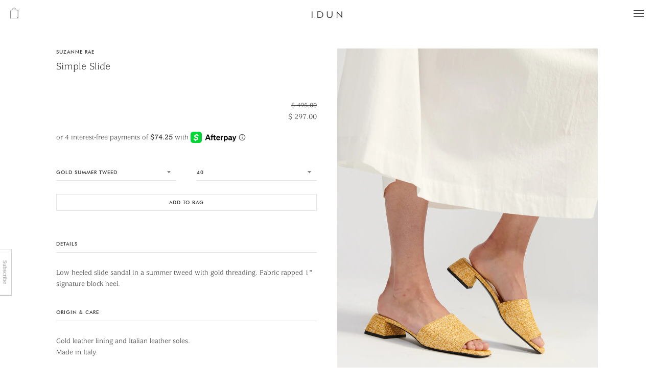

--- FILE ---
content_type: text/html; charset=utf-8
request_url: https://shopidun.com/products/simple-slide
body_size: 18591
content:
<!DOCTYPE html>
<!--[if lt IE 7]><html class="no-js lt-ie9 lt-ie8 lt-ie7" lang="en"> <![endif]-->
<!--[if IE 7]><html class="no-js lt-ie9 lt-ie8" lang="en"> <![endif]-->
<!--[if IE 8]><html class="no-js lt-ie9" lang="en"> <![endif]-->
<!--[if IE 9 ]><html class="ie9 no-js"> <![endif]-->
<!--[if (gt IE 9)|!(IE)]><!--> <html class="no-js"> <!--<![endif]-->
<head>
  <!-- 404 redirect ================================================== -->
  

  <!-- Basic page needs ================================================== -->
  <meta charset="utf-8">
  <meta http-equiv="X-UA-Compatible" content="IE=edge,chrome=1">

  

  <!-- Title and description ================================================== -->
  <title>
  Simple Slide &ndash; Idun
  </title>

  
  <meta name="description" content="Low heeled slide sandal in a summer tweed with gold threading. Fabric rapped 1&quot; signature block heel. ">
  

  <!-- Helpers ================================================== -->
  <!-- /snippets/social-meta-tags.liquid -->


  <meta property="og:type" content="product">
  <meta property="og:title" content="Simple Slide">
  
  <meta property="og:image" content="http://shopidun.com/cdn/shop/files/3_295_grande.jpg?v=1714065772">
  <meta property="og:image:secure_url" content="https://shopidun.com/cdn/shop/files/3_295_grande.jpg?v=1714065772">
  
  <meta property="og:image" content="http://shopidun.com/cdn/shop/files/3_296_grande.jpg?v=1714065772">
  <meta property="og:image:secure_url" content="https://shopidun.com/cdn/shop/files/3_296_grande.jpg?v=1714065772">
  
  <meta property="og:image" content="http://shopidun.com/cdn/shop/files/3_287_grande.jpg?v=1714065772">
  <meta property="og:image:secure_url" content="https://shopidun.com/cdn/shop/files/3_287_grande.jpg?v=1714065772">
  
  <meta property="og:price:amount" content="297.00">
  <meta property="og:price:currency" content="USD">


  <meta property="og:description" content="Low heeled slide sandal in a summer tweed with gold threading. Fabric rapped 1&quot; signature block heel. ">

  <meta property="og:url" content="https://shopidun.com/products/simple-slide">
  <meta property="og:site_name" content="Idun">





  <meta name="twitter:site" content="@">


  <meta name="twitter:card" content="product">
  <meta name="twitter:title" content="Simple Slide">
  <meta name="twitter:description" content="Low heeled slide sandal in a summer tweed with gold threading. Fabric rapped 1&quot; signature block heel. ">
  <meta name="twitter:image" content="https://shopidun.com/cdn/shop/files/3_295_medium.jpg?v=1714065772">
  <meta name="twitter:image:width" content="240">
  <meta name="twitter:image:height" content="240">
  <meta name="twitter:label1" content="Price">
  
  <meta name="twitter:data1" content="$ 297.00 USD">
  
  <meta name="twitter:label2" content="Brand">
  <meta name="twitter:data2" content="Suzanne Rae">
  


  <link rel="canonical" href="https://shopidun.com/products/simple-slide">
  <meta name="viewport" content="width=device-width,initial-scale=1">
  <meta name="theme-color" content="#6b6868">

  <!-- CSS ================================================== -->
  <link type="text/css" rel="stylesheet" href="//fast.fonts.net/cssapi/6ff8f11c-d637-4d40-a71b-7d7ea5cc20e1.css" />
  <link href="//shopidun.com/cdn/shop/t/6/assets/timber.scss.css?v=87835563742323509221760378599" rel="stylesheet" type="text/css" media="all" />

  <!-- Header hook for plugins ================================================== -->
  <script>window.performance && window.performance.mark && window.performance.mark('shopify.content_for_header.start');</script><meta name="google-site-verification" content="VaNjPH5-eaHFr-__WqMziwa0YO3rqWaZzznfw0iHF-Q">
<meta name="facebook-domain-verification" content="cu4nk7v29j8qhjonr78ezskkh5a9sb">
<meta id="shopify-digital-wallet" name="shopify-digital-wallet" content="/8187999/digital_wallets/dialog">
<meta name="shopify-checkout-api-token" content="ae6e1c424779c353b11694a1f78be516">
<meta id="in-context-paypal-metadata" data-shop-id="8187999" data-venmo-supported="false" data-environment="production" data-locale="en_US" data-paypal-v4="true" data-currency="USD">
<link rel="alternate" type="application/json+oembed" href="https://shopidun.com/products/simple-slide.oembed">
<script async="async" src="/checkouts/internal/preloads.js?locale=en-US"></script>
<link rel="preconnect" href="https://shop.app" crossorigin="anonymous">
<script async="async" src="https://shop.app/checkouts/internal/preloads.js?locale=en-US&shop_id=8187999" crossorigin="anonymous"></script>
<script id="apple-pay-shop-capabilities" type="application/json">{"shopId":8187999,"countryCode":"US","currencyCode":"USD","merchantCapabilities":["supports3DS"],"merchantId":"gid:\/\/shopify\/Shop\/8187999","merchantName":"Idun","requiredBillingContactFields":["postalAddress","email","phone"],"requiredShippingContactFields":["postalAddress","email","phone"],"shippingType":"shipping","supportedNetworks":["visa","masterCard","amex","discover","elo","jcb"],"total":{"type":"pending","label":"Idun","amount":"1.00"},"shopifyPaymentsEnabled":true,"supportsSubscriptions":true}</script>
<script id="shopify-features" type="application/json">{"accessToken":"ae6e1c424779c353b11694a1f78be516","betas":["rich-media-storefront-analytics"],"domain":"shopidun.com","predictiveSearch":true,"shopId":8187999,"locale":"en"}</script>
<script>var Shopify = Shopify || {};
Shopify.shop = "shop-idun.myshopify.com";
Shopify.locale = "en";
Shopify.currency = {"active":"USD","rate":"1.0"};
Shopify.country = "US";
Shopify.theme = {"name":"Idun","id":72723791977,"schema_name":null,"schema_version":null,"theme_store_id":null,"role":"main"};
Shopify.theme.handle = "null";
Shopify.theme.style = {"id":null,"handle":null};
Shopify.cdnHost = "shopidun.com/cdn";
Shopify.routes = Shopify.routes || {};
Shopify.routes.root = "/";</script>
<script type="module">!function(o){(o.Shopify=o.Shopify||{}).modules=!0}(window);</script>
<script>!function(o){function n(){var o=[];function n(){o.push(Array.prototype.slice.apply(arguments))}return n.q=o,n}var t=o.Shopify=o.Shopify||{};t.loadFeatures=n(),t.autoloadFeatures=n()}(window);</script>
<script>
  window.ShopifyPay = window.ShopifyPay || {};
  window.ShopifyPay.apiHost = "shop.app\/pay";
  window.ShopifyPay.redirectState = null;
</script>
<script id="shop-js-analytics" type="application/json">{"pageType":"product"}</script>
<script defer="defer" async type="module" src="//shopidun.com/cdn/shopifycloud/shop-js/modules/v2/client.init-shop-cart-sync_C5BV16lS.en.esm.js"></script>
<script defer="defer" async type="module" src="//shopidun.com/cdn/shopifycloud/shop-js/modules/v2/chunk.common_CygWptCX.esm.js"></script>
<script type="module">
  await import("//shopidun.com/cdn/shopifycloud/shop-js/modules/v2/client.init-shop-cart-sync_C5BV16lS.en.esm.js");
await import("//shopidun.com/cdn/shopifycloud/shop-js/modules/v2/chunk.common_CygWptCX.esm.js");

  window.Shopify.SignInWithShop?.initShopCartSync?.({"fedCMEnabled":true,"windoidEnabled":true});

</script>
<script>
  window.Shopify = window.Shopify || {};
  if (!window.Shopify.featureAssets) window.Shopify.featureAssets = {};
  window.Shopify.featureAssets['shop-js'] = {"shop-cart-sync":["modules/v2/client.shop-cart-sync_ZFArdW7E.en.esm.js","modules/v2/chunk.common_CygWptCX.esm.js"],"init-fed-cm":["modules/v2/client.init-fed-cm_CmiC4vf6.en.esm.js","modules/v2/chunk.common_CygWptCX.esm.js"],"shop-button":["modules/v2/client.shop-button_tlx5R9nI.en.esm.js","modules/v2/chunk.common_CygWptCX.esm.js"],"shop-cash-offers":["modules/v2/client.shop-cash-offers_DOA2yAJr.en.esm.js","modules/v2/chunk.common_CygWptCX.esm.js","modules/v2/chunk.modal_D71HUcav.esm.js"],"init-windoid":["modules/v2/client.init-windoid_sURxWdc1.en.esm.js","modules/v2/chunk.common_CygWptCX.esm.js"],"shop-toast-manager":["modules/v2/client.shop-toast-manager_ClPi3nE9.en.esm.js","modules/v2/chunk.common_CygWptCX.esm.js"],"init-shop-email-lookup-coordinator":["modules/v2/client.init-shop-email-lookup-coordinator_B8hsDcYM.en.esm.js","modules/v2/chunk.common_CygWptCX.esm.js"],"init-shop-cart-sync":["modules/v2/client.init-shop-cart-sync_C5BV16lS.en.esm.js","modules/v2/chunk.common_CygWptCX.esm.js"],"avatar":["modules/v2/client.avatar_BTnouDA3.en.esm.js"],"pay-button":["modules/v2/client.pay-button_FdsNuTd3.en.esm.js","modules/v2/chunk.common_CygWptCX.esm.js"],"init-customer-accounts":["modules/v2/client.init-customer-accounts_DxDtT_ad.en.esm.js","modules/v2/client.shop-login-button_C5VAVYt1.en.esm.js","modules/v2/chunk.common_CygWptCX.esm.js","modules/v2/chunk.modal_D71HUcav.esm.js"],"init-shop-for-new-customer-accounts":["modules/v2/client.init-shop-for-new-customer-accounts_ChsxoAhi.en.esm.js","modules/v2/client.shop-login-button_C5VAVYt1.en.esm.js","modules/v2/chunk.common_CygWptCX.esm.js","modules/v2/chunk.modal_D71HUcav.esm.js"],"shop-login-button":["modules/v2/client.shop-login-button_C5VAVYt1.en.esm.js","modules/v2/chunk.common_CygWptCX.esm.js","modules/v2/chunk.modal_D71HUcav.esm.js"],"init-customer-accounts-sign-up":["modules/v2/client.init-customer-accounts-sign-up_CPSyQ0Tj.en.esm.js","modules/v2/client.shop-login-button_C5VAVYt1.en.esm.js","modules/v2/chunk.common_CygWptCX.esm.js","modules/v2/chunk.modal_D71HUcav.esm.js"],"shop-follow-button":["modules/v2/client.shop-follow-button_Cva4Ekp9.en.esm.js","modules/v2/chunk.common_CygWptCX.esm.js","modules/v2/chunk.modal_D71HUcav.esm.js"],"checkout-modal":["modules/v2/client.checkout-modal_BPM8l0SH.en.esm.js","modules/v2/chunk.common_CygWptCX.esm.js","modules/v2/chunk.modal_D71HUcav.esm.js"],"lead-capture":["modules/v2/client.lead-capture_Bi8yE_yS.en.esm.js","modules/v2/chunk.common_CygWptCX.esm.js","modules/v2/chunk.modal_D71HUcav.esm.js"],"shop-login":["modules/v2/client.shop-login_D6lNrXab.en.esm.js","modules/v2/chunk.common_CygWptCX.esm.js","modules/v2/chunk.modal_D71HUcav.esm.js"],"payment-terms":["modules/v2/client.payment-terms_CZxnsJam.en.esm.js","modules/v2/chunk.common_CygWptCX.esm.js","modules/v2/chunk.modal_D71HUcav.esm.js"]};
</script>
<script>(function() {
  var isLoaded = false;
  function asyncLoad() {
    if (isLoaded) return;
    isLoaded = true;
    var urls = ["https:\/\/assets1.adroll.com\/shopify\/latest\/j\/shopify_rolling_bootstrap_v2.js?adroll_adv_id=SJFVBKFNNBDOBFZX2VHZTQ\u0026adroll_pix_id=Y7IEJHB2CJCIJA6WLP6DLS\u0026shop=shop-idun.myshopify.com","https:\/\/chimpstatic.com\/mcjs-connected\/js\/users\/d801c72e722c350885812c31c\/5d48cae0d38f8e1c701190e7e.js?shop=shop-idun.myshopify.com"];
    for (var i = 0; i < urls.length; i++) {
      var s = document.createElement('script');
      s.type = 'text/javascript';
      s.async = true;
      s.src = urls[i];
      var x = document.getElementsByTagName('script')[0];
      x.parentNode.insertBefore(s, x);
    }
  };
  if(window.attachEvent) {
    window.attachEvent('onload', asyncLoad);
  } else {
    window.addEventListener('load', asyncLoad, false);
  }
})();</script>
<script id="__st">var __st={"a":8187999,"offset":-21600,"reqid":"01f1fa72-3120-4585-b9e3-9671976eab1b-1768636184","pageurl":"shopidun.com\/products\/simple-slide","u":"5ec4fc51a7c1","p":"product","rtyp":"product","rid":9096001323322};</script>
<script>window.ShopifyPaypalV4VisibilityTracking = true;</script>
<script id="captcha-bootstrap">!function(){'use strict';const t='contact',e='account',n='new_comment',o=[[t,t],['blogs',n],['comments',n],[t,'customer']],c=[[e,'customer_login'],[e,'guest_login'],[e,'recover_customer_password'],[e,'create_customer']],r=t=>t.map((([t,e])=>`form[action*='/${t}']:not([data-nocaptcha='true']) input[name='form_type'][value='${e}']`)).join(','),a=t=>()=>t?[...document.querySelectorAll(t)].map((t=>t.form)):[];function s(){const t=[...o],e=r(t);return a(e)}const i='password',u='form_key',d=['recaptcha-v3-token','g-recaptcha-response','h-captcha-response',i],f=()=>{try{return window.sessionStorage}catch{return}},m='__shopify_v',_=t=>t.elements[u];function p(t,e,n=!1){try{const o=window.sessionStorage,c=JSON.parse(o.getItem(e)),{data:r}=function(t){const{data:e,action:n}=t;return t[m]||n?{data:e,action:n}:{data:t,action:n}}(c);for(const[e,n]of Object.entries(r))t.elements[e]&&(t.elements[e].value=n);n&&o.removeItem(e)}catch(o){console.error('form repopulation failed',{error:o})}}const l='form_type',E='cptcha';function T(t){t.dataset[E]=!0}const w=window,h=w.document,L='Shopify',v='ce_forms',y='captcha';let A=!1;((t,e)=>{const n=(g='f06e6c50-85a8-45c8-87d0-21a2b65856fe',I='https://cdn.shopify.com/shopifycloud/storefront-forms-hcaptcha/ce_storefront_forms_captcha_hcaptcha.v1.5.2.iife.js',D={infoText:'Protected by hCaptcha',privacyText:'Privacy',termsText:'Terms'},(t,e,n)=>{const o=w[L][v],c=o.bindForm;if(c)return c(t,g,e,D).then(n);var r;o.q.push([[t,g,e,D],n]),r=I,A||(h.body.append(Object.assign(h.createElement('script'),{id:'captcha-provider',async:!0,src:r})),A=!0)});var g,I,D;w[L]=w[L]||{},w[L][v]=w[L][v]||{},w[L][v].q=[],w[L][y]=w[L][y]||{},w[L][y].protect=function(t,e){n(t,void 0,e),T(t)},Object.freeze(w[L][y]),function(t,e,n,w,h,L){const[v,y,A,g]=function(t,e,n){const i=e?o:[],u=t?c:[],d=[...i,...u],f=r(d),m=r(i),_=r(d.filter((([t,e])=>n.includes(e))));return[a(f),a(m),a(_),s()]}(w,h,L),I=t=>{const e=t.target;return e instanceof HTMLFormElement?e:e&&e.form},D=t=>v().includes(t);t.addEventListener('submit',(t=>{const e=I(t);if(!e)return;const n=D(e)&&!e.dataset.hcaptchaBound&&!e.dataset.recaptchaBound,o=_(e),c=g().includes(e)&&(!o||!o.value);(n||c)&&t.preventDefault(),c&&!n&&(function(t){try{if(!f())return;!function(t){const e=f();if(!e)return;const n=_(t);if(!n)return;const o=n.value;o&&e.removeItem(o)}(t);const e=Array.from(Array(32),(()=>Math.random().toString(36)[2])).join('');!function(t,e){_(t)||t.append(Object.assign(document.createElement('input'),{type:'hidden',name:u})),t.elements[u].value=e}(t,e),function(t,e){const n=f();if(!n)return;const o=[...t.querySelectorAll(`input[type='${i}']`)].map((({name:t})=>t)),c=[...d,...o],r={};for(const[a,s]of new FormData(t).entries())c.includes(a)||(r[a]=s);n.setItem(e,JSON.stringify({[m]:1,action:t.action,data:r}))}(t,e)}catch(e){console.error('failed to persist form',e)}}(e),e.submit())}));const S=(t,e)=>{t&&!t.dataset[E]&&(n(t,e.some((e=>e===t))),T(t))};for(const o of['focusin','change'])t.addEventListener(o,(t=>{const e=I(t);D(e)&&S(e,y())}));const B=e.get('form_key'),M=e.get(l),P=B&&M;t.addEventListener('DOMContentLoaded',(()=>{const t=y();if(P)for(const e of t)e.elements[l].value===M&&p(e,B);[...new Set([...A(),...v().filter((t=>'true'===t.dataset.shopifyCaptcha))])].forEach((e=>S(e,t)))}))}(h,new URLSearchParams(w.location.search),n,t,e,['guest_login'])})(!0,!0)}();</script>
<script integrity="sha256-4kQ18oKyAcykRKYeNunJcIwy7WH5gtpwJnB7kiuLZ1E=" data-source-attribution="shopify.loadfeatures" defer="defer" src="//shopidun.com/cdn/shopifycloud/storefront/assets/storefront/load_feature-a0a9edcb.js" crossorigin="anonymous"></script>
<script crossorigin="anonymous" defer="defer" src="//shopidun.com/cdn/shopifycloud/storefront/assets/shopify_pay/storefront-65b4c6d7.js?v=20250812"></script>
<script data-source-attribution="shopify.dynamic_checkout.dynamic.init">var Shopify=Shopify||{};Shopify.PaymentButton=Shopify.PaymentButton||{isStorefrontPortableWallets:!0,init:function(){window.Shopify.PaymentButton.init=function(){};var t=document.createElement("script");t.src="https://shopidun.com/cdn/shopifycloud/portable-wallets/latest/portable-wallets.en.js",t.type="module",document.head.appendChild(t)}};
</script>
<script data-source-attribution="shopify.dynamic_checkout.buyer_consent">
  function portableWalletsHideBuyerConsent(e){var t=document.getElementById("shopify-buyer-consent"),n=document.getElementById("shopify-subscription-policy-button");t&&n&&(t.classList.add("hidden"),t.setAttribute("aria-hidden","true"),n.removeEventListener("click",e))}function portableWalletsShowBuyerConsent(e){var t=document.getElementById("shopify-buyer-consent"),n=document.getElementById("shopify-subscription-policy-button");t&&n&&(t.classList.remove("hidden"),t.removeAttribute("aria-hidden"),n.addEventListener("click",e))}window.Shopify?.PaymentButton&&(window.Shopify.PaymentButton.hideBuyerConsent=portableWalletsHideBuyerConsent,window.Shopify.PaymentButton.showBuyerConsent=portableWalletsShowBuyerConsent);
</script>
<script data-source-attribution="shopify.dynamic_checkout.cart.bootstrap">document.addEventListener("DOMContentLoaded",(function(){function t(){return document.querySelector("shopify-accelerated-checkout-cart, shopify-accelerated-checkout")}if(t())Shopify.PaymentButton.init();else{new MutationObserver((function(e,n){t()&&(Shopify.PaymentButton.init(),n.disconnect())})).observe(document.body,{childList:!0,subtree:!0})}}));
</script>
<link id="shopify-accelerated-checkout-styles" rel="stylesheet" media="screen" href="https://shopidun.com/cdn/shopifycloud/portable-wallets/latest/accelerated-checkout-backwards-compat.css" crossorigin="anonymous">
<style id="shopify-accelerated-checkout-cart">
        #shopify-buyer-consent {
  margin-top: 1em;
  display: inline-block;
  width: 100%;
}

#shopify-buyer-consent.hidden {
  display: none;
}

#shopify-subscription-policy-button {
  background: none;
  border: none;
  padding: 0;
  text-decoration: underline;
  font-size: inherit;
  cursor: pointer;
}

#shopify-subscription-policy-button::before {
  box-shadow: none;
}

      </style>

<script>window.performance && window.performance.mark && window.performance.mark('shopify.content_for_header.end');</script>
  <!-- /snippets/oldIE-js.liquid -->


<!--[if lt IE 9]>
<script src="//cdnjs.cloudflare.com/ajax/libs/html5shiv/3.7.2/html5shiv.min.js" type="text/javascript"></script>
<script src="//shopidun.com/cdn/shop/t/6/assets/respond.min.js?v=52248677837542619231556905330" type="text/javascript"></script>
<link href="//shopidun.com/cdn/shop/t/6/assets/respond-proxy.html" id="respond-proxy" rel="respond-proxy" />
<link href="//shopidun.com/search?q=42459d4a479d260503d42311763c60be" id="respond-redirect" rel="respond-redirect" />
<script src="//shopidun.com/search?q=42459d4a479d260503d42311763c60be" type="text/javascript"></script>
<![endif]-->



  <script src="//ajax.googleapis.com/ajax/libs/jquery/1.11.0/jquery.min.js" type="text/javascript"></script>
  <script src="//shopidun.com/cdn/shop/t/6/assets/modernizr.min.js?v=137617515274177302221556905330" type="text/javascript"></script>
  <script src="//shopidun.com/cdn/shop/t/6/assets/idun.js?v=27824694198535538351653765536" type="text/javascript"></script>

  
  

<link href="https://monorail-edge.shopifysvc.com" rel="dns-prefetch">
<script>(function(){if ("sendBeacon" in navigator && "performance" in window) {try {var session_token_from_headers = performance.getEntriesByType('navigation')[0].serverTiming.find(x => x.name == '_s').description;} catch {var session_token_from_headers = undefined;}var session_cookie_matches = document.cookie.match(/_shopify_s=([^;]*)/);var session_token_from_cookie = session_cookie_matches && session_cookie_matches.length === 2 ? session_cookie_matches[1] : "";var session_token = session_token_from_headers || session_token_from_cookie || "";function handle_abandonment_event(e) {var entries = performance.getEntries().filter(function(entry) {return /monorail-edge.shopifysvc.com/.test(entry.name);});if (!window.abandonment_tracked && entries.length === 0) {window.abandonment_tracked = true;var currentMs = Date.now();var navigation_start = performance.timing.navigationStart;var payload = {shop_id: 8187999,url: window.location.href,navigation_start,duration: currentMs - navigation_start,session_token,page_type: "product"};window.navigator.sendBeacon("https://monorail-edge.shopifysvc.com/v1/produce", JSON.stringify({schema_id: "online_store_buyer_site_abandonment/1.1",payload: payload,metadata: {event_created_at_ms: currentMs,event_sent_at_ms: currentMs}}));}}window.addEventListener('pagehide', handle_abandonment_event);}}());</script>
<script id="web-pixels-manager-setup">(function e(e,d,r,n,o){if(void 0===o&&(o={}),!Boolean(null===(a=null===(i=window.Shopify)||void 0===i?void 0:i.analytics)||void 0===a?void 0:a.replayQueue)){var i,a;window.Shopify=window.Shopify||{};var t=window.Shopify;t.analytics=t.analytics||{};var s=t.analytics;s.replayQueue=[],s.publish=function(e,d,r){return s.replayQueue.push([e,d,r]),!0};try{self.performance.mark("wpm:start")}catch(e){}var l=function(){var e={modern:/Edge?\/(1{2}[4-9]|1[2-9]\d|[2-9]\d{2}|\d{4,})\.\d+(\.\d+|)|Firefox\/(1{2}[4-9]|1[2-9]\d|[2-9]\d{2}|\d{4,})\.\d+(\.\d+|)|Chrom(ium|e)\/(9{2}|\d{3,})\.\d+(\.\d+|)|(Maci|X1{2}).+ Version\/(15\.\d+|(1[6-9]|[2-9]\d|\d{3,})\.\d+)([,.]\d+|)( \(\w+\)|)( Mobile\/\w+|) Safari\/|Chrome.+OPR\/(9{2}|\d{3,})\.\d+\.\d+|(CPU[ +]OS|iPhone[ +]OS|CPU[ +]iPhone|CPU IPhone OS|CPU iPad OS)[ +]+(15[._]\d+|(1[6-9]|[2-9]\d|\d{3,})[._]\d+)([._]\d+|)|Android:?[ /-](13[3-9]|1[4-9]\d|[2-9]\d{2}|\d{4,})(\.\d+|)(\.\d+|)|Android.+Firefox\/(13[5-9]|1[4-9]\d|[2-9]\d{2}|\d{4,})\.\d+(\.\d+|)|Android.+Chrom(ium|e)\/(13[3-9]|1[4-9]\d|[2-9]\d{2}|\d{4,})\.\d+(\.\d+|)|SamsungBrowser\/([2-9]\d|\d{3,})\.\d+/,legacy:/Edge?\/(1[6-9]|[2-9]\d|\d{3,})\.\d+(\.\d+|)|Firefox\/(5[4-9]|[6-9]\d|\d{3,})\.\d+(\.\d+|)|Chrom(ium|e)\/(5[1-9]|[6-9]\d|\d{3,})\.\d+(\.\d+|)([\d.]+$|.*Safari\/(?![\d.]+ Edge\/[\d.]+$))|(Maci|X1{2}).+ Version\/(10\.\d+|(1[1-9]|[2-9]\d|\d{3,})\.\d+)([,.]\d+|)( \(\w+\)|)( Mobile\/\w+|) Safari\/|Chrome.+OPR\/(3[89]|[4-9]\d|\d{3,})\.\d+\.\d+|(CPU[ +]OS|iPhone[ +]OS|CPU[ +]iPhone|CPU IPhone OS|CPU iPad OS)[ +]+(10[._]\d+|(1[1-9]|[2-9]\d|\d{3,})[._]\d+)([._]\d+|)|Android:?[ /-](13[3-9]|1[4-9]\d|[2-9]\d{2}|\d{4,})(\.\d+|)(\.\d+|)|Mobile Safari.+OPR\/([89]\d|\d{3,})\.\d+\.\d+|Android.+Firefox\/(13[5-9]|1[4-9]\d|[2-9]\d{2}|\d{4,})\.\d+(\.\d+|)|Android.+Chrom(ium|e)\/(13[3-9]|1[4-9]\d|[2-9]\d{2}|\d{4,})\.\d+(\.\d+|)|Android.+(UC? ?Browser|UCWEB|U3)[ /]?(15\.([5-9]|\d{2,})|(1[6-9]|[2-9]\d|\d{3,})\.\d+)\.\d+|SamsungBrowser\/(5\.\d+|([6-9]|\d{2,})\.\d+)|Android.+MQ{2}Browser\/(14(\.(9|\d{2,})|)|(1[5-9]|[2-9]\d|\d{3,})(\.\d+|))(\.\d+|)|K[Aa][Ii]OS\/(3\.\d+|([4-9]|\d{2,})\.\d+)(\.\d+|)/},d=e.modern,r=e.legacy,n=navigator.userAgent;return n.match(d)?"modern":n.match(r)?"legacy":"unknown"}(),u="modern"===l?"modern":"legacy",c=(null!=n?n:{modern:"",legacy:""})[u],f=function(e){return[e.baseUrl,"/wpm","/b",e.hashVersion,"modern"===e.buildTarget?"m":"l",".js"].join("")}({baseUrl:d,hashVersion:r,buildTarget:u}),m=function(e){var d=e.version,r=e.bundleTarget,n=e.surface,o=e.pageUrl,i=e.monorailEndpoint;return{emit:function(e){var a=e.status,t=e.errorMsg,s=(new Date).getTime(),l=JSON.stringify({metadata:{event_sent_at_ms:s},events:[{schema_id:"web_pixels_manager_load/3.1",payload:{version:d,bundle_target:r,page_url:o,status:a,surface:n,error_msg:t},metadata:{event_created_at_ms:s}}]});if(!i)return console&&console.warn&&console.warn("[Web Pixels Manager] No Monorail endpoint provided, skipping logging."),!1;try{return self.navigator.sendBeacon.bind(self.navigator)(i,l)}catch(e){}var u=new XMLHttpRequest;try{return u.open("POST",i,!0),u.setRequestHeader("Content-Type","text/plain"),u.send(l),!0}catch(e){return console&&console.warn&&console.warn("[Web Pixels Manager] Got an unhandled error while logging to Monorail."),!1}}}}({version:r,bundleTarget:l,surface:e.surface,pageUrl:self.location.href,monorailEndpoint:e.monorailEndpoint});try{o.browserTarget=l,function(e){var d=e.src,r=e.async,n=void 0===r||r,o=e.onload,i=e.onerror,a=e.sri,t=e.scriptDataAttributes,s=void 0===t?{}:t,l=document.createElement("script"),u=document.querySelector("head"),c=document.querySelector("body");if(l.async=n,l.src=d,a&&(l.integrity=a,l.crossOrigin="anonymous"),s)for(var f in s)if(Object.prototype.hasOwnProperty.call(s,f))try{l.dataset[f]=s[f]}catch(e){}if(o&&l.addEventListener("load",o),i&&l.addEventListener("error",i),u)u.appendChild(l);else{if(!c)throw new Error("Did not find a head or body element to append the script");c.appendChild(l)}}({src:f,async:!0,onload:function(){if(!function(){var e,d;return Boolean(null===(d=null===(e=window.Shopify)||void 0===e?void 0:e.analytics)||void 0===d?void 0:d.initialized)}()){var d=window.webPixelsManager.init(e)||void 0;if(d){var r=window.Shopify.analytics;r.replayQueue.forEach((function(e){var r=e[0],n=e[1],o=e[2];d.publishCustomEvent(r,n,o)})),r.replayQueue=[],r.publish=d.publishCustomEvent,r.visitor=d.visitor,r.initialized=!0}}},onerror:function(){return m.emit({status:"failed",errorMsg:"".concat(f," has failed to load")})},sri:function(e){var d=/^sha384-[A-Za-z0-9+/=]+$/;return"string"==typeof e&&d.test(e)}(c)?c:"",scriptDataAttributes:o}),m.emit({status:"loading"})}catch(e){m.emit({status:"failed",errorMsg:(null==e?void 0:e.message)||"Unknown error"})}}})({shopId: 8187999,storefrontBaseUrl: "https://shopidun.com",extensionsBaseUrl: "https://extensions.shopifycdn.com/cdn/shopifycloud/web-pixels-manager",monorailEndpoint: "https://monorail-edge.shopifysvc.com/unstable/produce_batch",surface: "storefront-renderer",enabledBetaFlags: ["2dca8a86"],webPixelsConfigList: [{"id":"876380474","configuration":"{\"config\":\"{\\\"pixel_id\\\":\\\"GT-PZSJNNM\\\",\\\"target_country\\\":\\\"US\\\",\\\"gtag_events\\\":[{\\\"type\\\":\\\"purchase\\\",\\\"action_label\\\":\\\"MC-QC2XXMWMCZ\\\"},{\\\"type\\\":\\\"page_view\\\",\\\"action_label\\\":\\\"MC-QC2XXMWMCZ\\\"},{\\\"type\\\":\\\"view_item\\\",\\\"action_label\\\":\\\"MC-QC2XXMWMCZ\\\"}],\\\"enable_monitoring_mode\\\":false}\"}","eventPayloadVersion":"v1","runtimeContext":"OPEN","scriptVersion":"b2a88bafab3e21179ed38636efcd8a93","type":"APP","apiClientId":1780363,"privacyPurposes":[],"dataSharingAdjustments":{"protectedCustomerApprovalScopes":["read_customer_address","read_customer_email","read_customer_name","read_customer_personal_data","read_customer_phone"]}},{"id":"366674234","configuration":"{\"pixel_id\":\"720653085326827\",\"pixel_type\":\"facebook_pixel\",\"metaapp_system_user_token\":\"-\"}","eventPayloadVersion":"v1","runtimeContext":"OPEN","scriptVersion":"ca16bc87fe92b6042fbaa3acc2fbdaa6","type":"APP","apiClientId":2329312,"privacyPurposes":["ANALYTICS","MARKETING","SALE_OF_DATA"],"dataSharingAdjustments":{"protectedCustomerApprovalScopes":["read_customer_address","read_customer_email","read_customer_name","read_customer_personal_data","read_customer_phone"]}},{"id":"167674170","configuration":"{\"tagID\":\"2614279761888\"}","eventPayloadVersion":"v1","runtimeContext":"STRICT","scriptVersion":"18031546ee651571ed29edbe71a3550b","type":"APP","apiClientId":3009811,"privacyPurposes":["ANALYTICS","MARKETING","SALE_OF_DATA"],"dataSharingAdjustments":{"protectedCustomerApprovalScopes":["read_customer_address","read_customer_email","read_customer_name","read_customer_personal_data","read_customer_phone"]}},{"id":"132710714","eventPayloadVersion":"v1","runtimeContext":"LAX","scriptVersion":"1","type":"CUSTOM","privacyPurposes":["MARKETING"],"name":"Meta pixel (migrated)"},{"id":"141951290","eventPayloadVersion":"v1","runtimeContext":"LAX","scriptVersion":"1","type":"CUSTOM","privacyPurposes":["ANALYTICS"],"name":"Google Analytics tag (migrated)"},{"id":"shopify-app-pixel","configuration":"{}","eventPayloadVersion":"v1","runtimeContext":"STRICT","scriptVersion":"0450","apiClientId":"shopify-pixel","type":"APP","privacyPurposes":["ANALYTICS","MARKETING"]},{"id":"shopify-custom-pixel","eventPayloadVersion":"v1","runtimeContext":"LAX","scriptVersion":"0450","apiClientId":"shopify-pixel","type":"CUSTOM","privacyPurposes":["ANALYTICS","MARKETING"]}],isMerchantRequest: false,initData: {"shop":{"name":"Idun","paymentSettings":{"currencyCode":"USD"},"myshopifyDomain":"shop-idun.myshopify.com","countryCode":"US","storefrontUrl":"https:\/\/shopidun.com"},"customer":null,"cart":null,"checkout":null,"productVariants":[{"price":{"amount":297.0,"currencyCode":"USD"},"product":{"title":"Simple Slide","vendor":"Suzanne Rae","id":"9096001323322","untranslatedTitle":"Simple Slide","url":"\/products\/simple-slide","type":"Shoes - Heels"},"id":"48101671960890","image":{"src":"\/\/shopidun.com\/cdn\/shop\/files\/3_295.jpg?v=1714065772"},"sku":"210000018139","title":"Gold Summer Tweed \/ 37","untranslatedTitle":"Gold Summer Tweed \/ 37"},{"price":{"amount":297.0,"currencyCode":"USD"},"product":{"title":"Simple Slide","vendor":"Suzanne Rae","id":"9096001323322","untranslatedTitle":"Simple Slide","url":"\/products\/simple-slide","type":"Shoes - Heels"},"id":"48101671993658","image":{"src":"\/\/shopidun.com\/cdn\/shop\/files\/3_295.jpg?v=1714065772"},"sku":"210000018140","title":"Gold Summer Tweed \/ 38","untranslatedTitle":"Gold Summer Tweed \/ 38"},{"price":{"amount":297.0,"currencyCode":"USD"},"product":{"title":"Simple Slide","vendor":"Suzanne Rae","id":"9096001323322","untranslatedTitle":"Simple Slide","url":"\/products\/simple-slide","type":"Shoes - Heels"},"id":"48101672026426","image":{"src":"\/\/shopidun.com\/cdn\/shop\/files\/3_295.jpg?v=1714065772"},"sku":"210000018141","title":"Gold Summer Tweed \/ 39","untranslatedTitle":"Gold Summer Tweed \/ 39"},{"price":{"amount":297.0,"currencyCode":"USD"},"product":{"title":"Simple Slide","vendor":"Suzanne Rae","id":"9096001323322","untranslatedTitle":"Simple Slide","url":"\/products\/simple-slide","type":"Shoes - Heels"},"id":"48101672059194","image":{"src":"\/\/shopidun.com\/cdn\/shop\/files\/3_295.jpg?v=1714065772"},"sku":"210000018142","title":"Gold Summer Tweed \/ 40","untranslatedTitle":"Gold Summer Tweed \/ 40"}],"purchasingCompany":null},},"https://shopidun.com/cdn","fcfee988w5aeb613cpc8e4bc33m6693e112",{"modern":"","legacy":""},{"shopId":"8187999","storefrontBaseUrl":"https:\/\/shopidun.com","extensionBaseUrl":"https:\/\/extensions.shopifycdn.com\/cdn\/shopifycloud\/web-pixels-manager","surface":"storefront-renderer","enabledBetaFlags":"[\"2dca8a86\"]","isMerchantRequest":"false","hashVersion":"fcfee988w5aeb613cpc8e4bc33m6693e112","publish":"custom","events":"[[\"page_viewed\",{}],[\"product_viewed\",{\"productVariant\":{\"price\":{\"amount\":297.0,\"currencyCode\":\"USD\"},\"product\":{\"title\":\"Simple Slide\",\"vendor\":\"Suzanne Rae\",\"id\":\"9096001323322\",\"untranslatedTitle\":\"Simple Slide\",\"url\":\"\/products\/simple-slide\",\"type\":\"Shoes - Heels\"},\"id\":\"48101672059194\",\"image\":{\"src\":\"\/\/shopidun.com\/cdn\/shop\/files\/3_295.jpg?v=1714065772\"},\"sku\":\"210000018142\",\"title\":\"Gold Summer Tweed \/ 40\",\"untranslatedTitle\":\"Gold Summer Tweed \/ 40\"}}]]"});</script><script>
  window.ShopifyAnalytics = window.ShopifyAnalytics || {};
  window.ShopifyAnalytics.meta = window.ShopifyAnalytics.meta || {};
  window.ShopifyAnalytics.meta.currency = 'USD';
  var meta = {"product":{"id":9096001323322,"gid":"gid:\/\/shopify\/Product\/9096001323322","vendor":"Suzanne Rae","type":"Shoes - Heels","handle":"simple-slide","variants":[{"id":48101671960890,"price":29700,"name":"Simple Slide - Gold Summer Tweed \/ 37","public_title":"Gold Summer Tweed \/ 37","sku":"210000018139"},{"id":48101671993658,"price":29700,"name":"Simple Slide - Gold Summer Tweed \/ 38","public_title":"Gold Summer Tweed \/ 38","sku":"210000018140"},{"id":48101672026426,"price":29700,"name":"Simple Slide - Gold Summer Tweed \/ 39","public_title":"Gold Summer Tweed \/ 39","sku":"210000018141"},{"id":48101672059194,"price":29700,"name":"Simple Slide - Gold Summer Tweed \/ 40","public_title":"Gold Summer Tweed \/ 40","sku":"210000018142"}],"remote":false},"page":{"pageType":"product","resourceType":"product","resourceId":9096001323322,"requestId":"01f1fa72-3120-4585-b9e3-9671976eab1b-1768636184"}};
  for (var attr in meta) {
    window.ShopifyAnalytics.meta[attr] = meta[attr];
  }
</script>
<script class="analytics">
  (function () {
    var customDocumentWrite = function(content) {
      var jquery = null;

      if (window.jQuery) {
        jquery = window.jQuery;
      } else if (window.Checkout && window.Checkout.$) {
        jquery = window.Checkout.$;
      }

      if (jquery) {
        jquery('body').append(content);
      }
    };

    var hasLoggedConversion = function(token) {
      if (token) {
        return document.cookie.indexOf('loggedConversion=' + token) !== -1;
      }
      return false;
    }

    var setCookieIfConversion = function(token) {
      if (token) {
        var twoMonthsFromNow = new Date(Date.now());
        twoMonthsFromNow.setMonth(twoMonthsFromNow.getMonth() + 2);

        document.cookie = 'loggedConversion=' + token + '; expires=' + twoMonthsFromNow;
      }
    }

    var trekkie = window.ShopifyAnalytics.lib = window.trekkie = window.trekkie || [];
    if (trekkie.integrations) {
      return;
    }
    trekkie.methods = [
      'identify',
      'page',
      'ready',
      'track',
      'trackForm',
      'trackLink'
    ];
    trekkie.factory = function(method) {
      return function() {
        var args = Array.prototype.slice.call(arguments);
        args.unshift(method);
        trekkie.push(args);
        return trekkie;
      };
    };
    for (var i = 0; i < trekkie.methods.length; i++) {
      var key = trekkie.methods[i];
      trekkie[key] = trekkie.factory(key);
    }
    trekkie.load = function(config) {
      trekkie.config = config || {};
      trekkie.config.initialDocumentCookie = document.cookie;
      var first = document.getElementsByTagName('script')[0];
      var script = document.createElement('script');
      script.type = 'text/javascript';
      script.onerror = function(e) {
        var scriptFallback = document.createElement('script');
        scriptFallback.type = 'text/javascript';
        scriptFallback.onerror = function(error) {
                var Monorail = {
      produce: function produce(monorailDomain, schemaId, payload) {
        var currentMs = new Date().getTime();
        var event = {
          schema_id: schemaId,
          payload: payload,
          metadata: {
            event_created_at_ms: currentMs,
            event_sent_at_ms: currentMs
          }
        };
        return Monorail.sendRequest("https://" + monorailDomain + "/v1/produce", JSON.stringify(event));
      },
      sendRequest: function sendRequest(endpointUrl, payload) {
        // Try the sendBeacon API
        if (window && window.navigator && typeof window.navigator.sendBeacon === 'function' && typeof window.Blob === 'function' && !Monorail.isIos12()) {
          var blobData = new window.Blob([payload], {
            type: 'text/plain'
          });

          if (window.navigator.sendBeacon(endpointUrl, blobData)) {
            return true;
          } // sendBeacon was not successful

        } // XHR beacon

        var xhr = new XMLHttpRequest();

        try {
          xhr.open('POST', endpointUrl);
          xhr.setRequestHeader('Content-Type', 'text/plain');
          xhr.send(payload);
        } catch (e) {
          console.log(e);
        }

        return false;
      },
      isIos12: function isIos12() {
        return window.navigator.userAgent.lastIndexOf('iPhone; CPU iPhone OS 12_') !== -1 || window.navigator.userAgent.lastIndexOf('iPad; CPU OS 12_') !== -1;
      }
    };
    Monorail.produce('monorail-edge.shopifysvc.com',
      'trekkie_storefront_load_errors/1.1',
      {shop_id: 8187999,
      theme_id: 72723791977,
      app_name: "storefront",
      context_url: window.location.href,
      source_url: "//shopidun.com/cdn/s/trekkie.storefront.cd680fe47e6c39ca5d5df5f0a32d569bc48c0f27.min.js"});

        };
        scriptFallback.async = true;
        scriptFallback.src = '//shopidun.com/cdn/s/trekkie.storefront.cd680fe47e6c39ca5d5df5f0a32d569bc48c0f27.min.js';
        first.parentNode.insertBefore(scriptFallback, first);
      };
      script.async = true;
      script.src = '//shopidun.com/cdn/s/trekkie.storefront.cd680fe47e6c39ca5d5df5f0a32d569bc48c0f27.min.js';
      first.parentNode.insertBefore(script, first);
    };
    trekkie.load(
      {"Trekkie":{"appName":"storefront","development":false,"defaultAttributes":{"shopId":8187999,"isMerchantRequest":null,"themeId":72723791977,"themeCityHash":"1740057570084829590","contentLanguage":"en","currency":"USD","eventMetadataId":"ff993ac2-2c7e-4f5e-9270-8c0cd624a196"},"isServerSideCookieWritingEnabled":true,"monorailRegion":"shop_domain","enabledBetaFlags":["65f19447"]},"Session Attribution":{},"S2S":{"facebookCapiEnabled":true,"source":"trekkie-storefront-renderer","apiClientId":580111}}
    );

    var loaded = false;
    trekkie.ready(function() {
      if (loaded) return;
      loaded = true;

      window.ShopifyAnalytics.lib = window.trekkie;

      var originalDocumentWrite = document.write;
      document.write = customDocumentWrite;
      try { window.ShopifyAnalytics.merchantGoogleAnalytics.call(this); } catch(error) {};
      document.write = originalDocumentWrite;

      window.ShopifyAnalytics.lib.page(null,{"pageType":"product","resourceType":"product","resourceId":9096001323322,"requestId":"01f1fa72-3120-4585-b9e3-9671976eab1b-1768636184","shopifyEmitted":true});

      var match = window.location.pathname.match(/checkouts\/(.+)\/(thank_you|post_purchase)/)
      var token = match? match[1]: undefined;
      if (!hasLoggedConversion(token)) {
        setCookieIfConversion(token);
        window.ShopifyAnalytics.lib.track("Viewed Product",{"currency":"USD","variantId":48101671960890,"productId":9096001323322,"productGid":"gid:\/\/shopify\/Product\/9096001323322","name":"Simple Slide - Gold Summer Tweed \/ 37","price":"297.00","sku":"210000018139","brand":"Suzanne Rae","variant":"Gold Summer Tweed \/ 37","category":"Shoes - Heels","nonInteraction":true,"remote":false},undefined,undefined,{"shopifyEmitted":true});
      window.ShopifyAnalytics.lib.track("monorail:\/\/trekkie_storefront_viewed_product\/1.1",{"currency":"USD","variantId":48101671960890,"productId":9096001323322,"productGid":"gid:\/\/shopify\/Product\/9096001323322","name":"Simple Slide - Gold Summer Tweed \/ 37","price":"297.00","sku":"210000018139","brand":"Suzanne Rae","variant":"Gold Summer Tweed \/ 37","category":"Shoes - Heels","nonInteraction":true,"remote":false,"referer":"https:\/\/shopidun.com\/products\/simple-slide"});
      }
    });


        var eventsListenerScript = document.createElement('script');
        eventsListenerScript.async = true;
        eventsListenerScript.src = "//shopidun.com/cdn/shopifycloud/storefront/assets/shop_events_listener-3da45d37.js";
        document.getElementsByTagName('head')[0].appendChild(eventsListenerScript);

})();</script>
  <script>
  if (!window.ga || (window.ga && typeof window.ga !== 'function')) {
    window.ga = function ga() {
      (window.ga.q = window.ga.q || []).push(arguments);
      if (window.Shopify && window.Shopify.analytics && typeof window.Shopify.analytics.publish === 'function') {
        window.Shopify.analytics.publish("ga_stub_called", {}, {sendTo: "google_osp_migration"});
      }
      console.error("Shopify's Google Analytics stub called with:", Array.from(arguments), "\nSee https://help.shopify.com/manual/promoting-marketing/pixels/pixel-migration#google for more information.");
    };
    if (window.Shopify && window.Shopify.analytics && typeof window.Shopify.analytics.publish === 'function') {
      window.Shopify.analytics.publish("ga_stub_initialized", {}, {sendTo: "google_osp_migration"});
    }
  }
</script>
<script
  defer
  src="https://shopidun.com/cdn/shopifycloud/perf-kit/shopify-perf-kit-3.0.4.min.js"
  data-application="storefront-renderer"
  data-shop-id="8187999"
  data-render-region="gcp-us-central1"
  data-page-type="product"
  data-theme-instance-id="72723791977"
  data-theme-name=""
  data-theme-version=""
  data-monorail-region="shop_domain"
  data-resource-timing-sampling-rate="10"
  data-shs="true"
  data-shs-beacon="true"
  data-shs-export-with-fetch="true"
  data-shs-logs-sample-rate="1"
  data-shs-beacon-endpoint="https://shopidun.com/api/collect"
></script>
</head>


<!-- <body id="simple-slide" class="template-product" > -->
<body id="simple-slide">
<!--
  <div id="CartDrawer" class="drawer drawer--right">
    <div class="drawer__header">
      <div class="drawer__title h3">Shopping Cart</div>
      <div class="drawer__close js-drawer-close">
        <button type="button" class="icon-fallback-text">
          <span class="icon icon-x" aria-hidden="true"></span>
          <span class="fallback-text">"Close Cart"</span>
        </button>
      </div>
    </div>
    <div id="CartContainer"></div>
  </div>
-->
  <div id="NavigationContainer">
    <div class="grid--full">
      <div class="grid__item one-quarter">
        <div id="ShoppingBag" class="left"><a href="/cart"><img src="//shopidun.com/cdn/shop/t/6/assets/idun-bag.svg?v=118403328134079749221556905329" alt="Shopping Bag"><span id="CartCount"></span></a></div>
      </div>
      <div class="grid__item one-half">
        <div id="Logo"><a href="/pages/featured"><img src="//shopidun.com/cdn/shop/t/6/assets/idun-logo.svg?v=105877633504749847111556905330" alt="Idun" itemprop="logo"></a></div>
      </div>
      <div class="grid__item one-quarter">
        <div id="MenuToggle">
          <button id="MenuToggleButton" class="c-hamburger c-hamburger--htx">
            <span>Menu</span>
          </button>
        </div>
      </div>
    </div>
  </div>

  <div id="MenuContainer">
      <div id="MenuBackground">&nbsp;</div>
      <div id="MenuItems" class="text-center">
        
          <a href="/collections/new-arrivals">Shop</a>
          <hr>
        
          <a href="/pages/designers">Designers</a>
          <hr>
        
          <a href="/pages/profile">Profile</a>
          <hr>
        
          <a href="/blogs/journal">Journal</a>
          <hr>
        
          <div id="MenuSearch">
            <a href="/search" id="MenuSearchText">Search</a>
            <hr>
          </div>
          <div id="MenuSearchBar">
            <div class="grid--full">
              <div class="grid__item nine-tenths">
                <form action="/search" method="get" role="search">
                  <input type="hidden" name="type" value="product">
                  <input type="search" name="q" value="" id="MenuSearchInput">
                </form>
              </div>
              <div class="grid__item one-tenth text-right">
                <a href="#" id="MenuSearchX">&#10005;</a>
              </div>
              <hr>
            </div>
          </div>
      </div>
  </div>






<!--


  <div id="BannerContainer">
    <div id="BannerContent">
      <span class="discount">40</span>% OFF <a href="/collections/winter-sale">FALL/WINTER</a>
    </div>
  </div>
  
  
  
  
  
  

-->

  <div id="PageContainer" class="is-moved-by-drawer">
    <main class="wrapper main-content" role="main">
      <!-- /templates/product.liquid -->


<div itemscope itemtype="http://schema.org/Product">

  <meta itemprop="url" content="https://shopidun.com/products/simple-slide">
  <meta itemprop="image" content="//shopidun.com/cdn/shop/files/3_295_grande.jpg?v=1714065772">

  
  

  <div class="grid product-single" id="ProductMain">
    <div class="grid__item large--one-half" id="ProductInfo">
      

      <div id="ProductVendor">
        <a href="/collections/suzanne-rae">Suzanne Rae</a>
      </div>
      <h4 itemprop="name">Simple Slide</h4>

      <div itemprop="offers" itemscope itemtype="http://schema.org/Offer">
        <meta itemprop="priceCurrency" content="USD">

        <link itemprop="availability" href="http://schema.org/InStock">

        <div id="ProductPriceInfo">
        
          <div id="ComparePrice">$ 495.00</div>
        
          <div id="ProductPrice" itemprop="price">$ 297.00</div>
        </div>

        
        <form action="/cart/add" method="post" enctype="multipart/form-data" id="AddToCartForm" class="form-vertical">

          
          <div id="ProductOptions" class="grid">
            <select name="id" id="productSelect" class="product-single__variants">
              
                
                  <option disabled="disabled">
                    Gold Summer Tweed / 37 - Sold Out
                  </option>
                
              
                
                  <option disabled="disabled">
                    Gold Summer Tweed / 38 - Sold Out
                  </option>
                
              
                
                  <option disabled="disabled">
                    Gold Summer Tweed / 39 - Sold Out
                  </option>
                
              
                
  
                  
                  <option  selected="selected"  value="48101672059194">Gold Summer Tweed / 40 - $ 297.00 USD</option>
  
                
              
            </select>
          </div>

          <!-- <label for="Quantity" class="quantity-selector">Quantity</label>
          <input type="number" id="Quantity" name="quantity" value="1" min="1" class="quantity-selector"> -->

          <button type="submit" name="add" id="AddToCart" class="btn--full">
            <span id="AddToCartText">Add to Bag</span>
          </button>
        </form>

        

      </div>

      <div id="ProductDetails">
        <h6>Details</h6>
        <div class="rte product-details product-description" itemprop="description" data-detail="description"><span data-mce-fragment="1">Low heeled slide sandal in a summer tweed with gold threading. Fabric rapped 1" signature block heel. </span></div>
      
      
        <h6>Origin &amp; Care</h6>
        <div class="product-details" data-detail="origin"><p>Gold leather lining and Italian leather soles. <br />
Made in Italy.</p></div>
      
      </div>

      

    </div>
    <div class="grid__item large--one-half text-center">
      <div class="product-single__photos" id="ProductPhoto">
        <img src="//shopidun.com/cdn/shop/files/3_295_510x@2x.jpg?v=1714065772" alt="Simple Slide"><img src="//shopidun.com/cdn/shop/files/3_296_510x@2x.jpg?v=1714065772" alt="Simple Slide"><img src="//shopidun.com/cdn/shop/files/3_287_510x@2x.jpg?v=1714065772" alt="Simple Slide"><img src="//shopidun.com/cdn/shop/files/3_276_510x@2x.jpg?v=1714065772" alt="Simple Slide"><img src="//shopidun.com/cdn/shop/files/3_231_510x@2x.jpg?v=1714065800" alt="Simple Slide"><img src="//shopidun.com/cdn/shop/files/Product_40991_510x@2x.jpg?v=1714065832" alt="Simple Slide"><img src="//shopidun.com/cdn/shop/files/Product_4096_510x@2x.jpg?v=1714065840" alt="Simple Slide"><img src="//shopidun.com/cdn/shop/files/Product_4097_510x@2x.jpg?v=1714065841" alt="Simple Slide"><img src="//shopidun.com/cdn/shop/files/Product_4092_510x@2x.jpg?v=1714065850" alt="Simple Slide"><img src="//shopidun.com/cdn/shop/files/Product_4093_510x@2x.jpg?v=1714065851" alt="Simple Slide">
        <!-- 
        <img src="//shopidun.com/cdn/shop/files/3_295_1024x1024.jpg?v=1714065772" alt="Simple Slide" id="ProductPhotoImg">
        
          
        
          
            <img src="//shopidun.com/cdn/shop/files/3_296_1024x1024.jpg?v=1714065772" alt="Simple Slide">
          
        
          
            <img src="//shopidun.com/cdn/shop/files/3_287_1024x1024.jpg?v=1714065772" alt="Simple Slide">
          
        
          
            <img src="//shopidun.com/cdn/shop/files/3_276_1024x1024.jpg?v=1714065772" alt="Simple Slide">
          
        
          
            <img src="//shopidun.com/cdn/shop/files/3_231_1024x1024.jpg?v=1714065800" alt="Simple Slide">
          
        
          
            <img src="//shopidun.com/cdn/shop/files/Product_40991_1024x1024.jpg?v=1714065832" alt="Simple Slide">
          
        
          
            <img src="//shopidun.com/cdn/shop/files/Product_4096_1024x1024.jpg?v=1714065840" alt="Simple Slide">
          
        
          
            <img src="//shopidun.com/cdn/shop/files/Product_4097_1024x1024.jpg?v=1714065841" alt="Simple Slide">
          
        
          
            <img src="//shopidun.com/cdn/shop/files/Product_4092_1024x1024.jpg?v=1714065850" alt="Simple Slide">
          
        
          
            <img src="//shopidun.com/cdn/shop/files/Product_4093_1024x1024.jpg?v=1714065851" alt="Simple Slide">
          
        
         -->
      </div>
    </div>
  </div>

</div>


<script src="//shopidun.com/cdn/shopifycloud/storefront/assets/themes_support/option_selection-b017cd28.js" type="text/javascript"></script>

<script>
/*
 Sticky-kit v1.1.2 | WTFPL | Leaf Corcoran 2015 | http://leafo.net
*/
(function(){var c,f;c=this.jQuery||window.jQuery;f=c(window);c.fn.stick_in_parent=function(b){var A,w,J,n,B,K,p,q,L,k,E,t;null==b&&(b={});t=b.sticky_class;B=b.inner_scrolling;E=b.recalc_every;k=b.parent;q=b.offset_top;p=b.spacer;w=b.bottoming;null==q&&(q=0);null==k&&(k=void 0);null==B&&(B=!0);null==t&&(t="is_stuck");A=c(document);null==w&&(w=!0);L=function(a){var b;return window.getComputedStyle?(a=window.getComputedStyle(a[0]),b=parseFloat(a.getPropertyValue("width"))+parseFloat(a.getPropertyValue("margin-left"))+
parseFloat(a.getPropertyValue("margin-right")),"border-box"!==a.getPropertyValue("box-sizing")&&(b+=parseFloat(a.getPropertyValue("border-left-width"))+parseFloat(a.getPropertyValue("border-right-width"))+parseFloat(a.getPropertyValue("padding-left"))+parseFloat(a.getPropertyValue("padding-right"))),b):a.outerWidth(!0)};J=function(a,b,n,C,F,u,r,G){var v,H,m,D,I,d,g,x,y,z,h,l;if(!a.data("sticky_kit")){a.data("sticky_kit",!0);I=A.height();g=a.parent();null!=k&&(g=g.closest(k));if(!g.length)throw"failed to find stick parent";
v=m=!1;(h=null!=p?p&&a.closest(p):c("<div />"))&&h.css("position",a.css("position"));x=function(){var d,f,e;if(!G&&(I=A.height(),d=parseInt(g.css("border-top-width"),10),f=parseInt(g.css("padding-top"),10),b=parseInt(g.css("padding-bottom"),10),n=g.offset().top+d+f,C=g.height(),m&&(v=m=!1,null==p&&(a.insertAfter(h),h.detach()),a.css({position:"",top:"",width:"",bottom:""}).removeClass(t),e=!0),F=a.offset().top-(parseInt(a.css("margin-top"),10)||0)-q,u=a.outerHeight(!0),r=a.css("float"),h&&h.css({width:L(a),
height:u,display:a.css("display"),"vertical-align":a.css("vertical-align"),"float":r}),e))return l()};x();if(u!==C)return D=void 0,d=q,z=E,l=function(){var c,l,e,k;if(!G&&(e=!1,null!=z&&(--z,0>=z&&(z=E,x(),e=!0)),e||A.height()===I||x(),e=f.scrollTop(),null!=D&&(l=e-D),D=e,m?(w&&(k=e+u+d>C+n,v&&!k&&(v=!1,a.css({position:"fixed",bottom:"",top:d}).trigger("sticky_kit:unbottom"))),e<F&&(m=!1,d=q,null==p&&("left"!==r&&"right"!==r||a.insertAfter(h),h.detach()),c={position:"",width:"",top:""},a.css(c).removeClass(t).trigger("sticky_kit:unstick")),
B&&(c=f.height(),u+q>c&&!v&&(d-=l,d=Math.max(c-u,d),d=Math.min(q,d),m&&a.css({top:d+"px"})))):e>F&&(m=!0,c={position:"fixed",top:d},c.width="border-box"===a.css("box-sizing")?a.outerWidth()+"px":a.width()+"px",a.css(c).addClass(t),null==p&&(a.after(h),"left"!==r&&"right"!==r||h.append(a)),a.trigger("sticky_kit:stick")),m&&w&&(null==k&&(k=e+u+d>C+n),!v&&k)))return v=!0,"static"===g.css("position")&&g.css({position:"relative"}),a.css({position:"absolute",bottom:b,top:"auto"}).trigger("sticky_kit:bottom")},
y=function(){x();return l()},H=function(){G=!0;f.off("touchmove",l);f.off("scroll",l);f.off("resize",y);c(document.body).off("sticky_kit:recalc",y);a.off("sticky_kit:detach",H);a.removeData("sticky_kit");a.css({position:"",bottom:"",top:"",width:""});g.position("position","");if(m)return null==p&&("left"!==r&&"right"!==r||a.insertAfter(h),h.remove()),a.removeClass(t)},f.on("touchmove",l),f.on("scroll",l),f.on("resize",y),c(document.body).on("sticky_kit:recalc",y),a.on("sticky_kit:detach",H),setTimeout(l,
0)}};n=0;for(K=this.length;n<K;n++)b=this[n],J(c(b));return this}}).call(this);
</script>
<script>
  
  var varied = false;
  var selectCallback = function(variant, selector) {
    timber.productPage({
      money_format: "$ {{amount}}",
      variant: variant,
      selector: selector
    });

    // Only show relevant variant images
    if (varied) {
      $('#ProductPhoto img').hide(); // Hide all product images
      var variant_img = $('#ProductPhoto img[alt="' + variant.option1 + '"]');
      if (variant_img.length) {
        variant_img.show(); // Show the variants
      } else {
        var alt = $('#ProductPhoto img:eq(0)').attr('alt');
        $('#ProductPhoto img[alt="' + alt + '"]').show(); // Show only first variant images
      }
    }
  };

  jQuery(function($) {
    new Shopify.OptionSelectors('productSelect', {
      product: {"id":9096001323322,"title":"Simple Slide","handle":"simple-slide","description":"\u003cspan data-mce-fragment=\"1\"\u003eLow heeled slide sandal in a summer tweed with gold threading. Fabric rapped 1\" signature block heel. \u003c\/span\u003e","published_at":"2024-04-03T13:39:15-05:00","created_at":"2024-04-03T13:39:15-05:00","vendor":"Suzanne Rae","type":"Shoes - Heels","tags":["Heels","lastone","Mules","ss24","summersale24","Suzanne Rae"],"price":29700,"price_min":29700,"price_max":29700,"available":true,"price_varies":false,"compare_at_price":49500,"compare_at_price_min":49500,"compare_at_price_max":49500,"compare_at_price_varies":false,"variants":[{"id":48101671960890,"title":"Gold Summer Tweed \/ 37","option1":"Gold Summer Tweed","option2":"37","option3":null,"sku":"210000018139","requires_shipping":true,"taxable":true,"featured_image":null,"available":false,"name":"Simple Slide - Gold Summer Tweed \/ 37","public_title":"Gold Summer Tweed \/ 37","options":["Gold Summer Tweed","37"],"price":29700,"weight":0,"compare_at_price":49500,"inventory_quantity":0,"inventory_management":"shopify","inventory_policy":"deny","barcode":"71960890","requires_selling_plan":false,"selling_plan_allocations":[]},{"id":48101671993658,"title":"Gold Summer Tweed \/ 38","option1":"Gold Summer Tweed","option2":"38","option3":null,"sku":"210000018140","requires_shipping":true,"taxable":true,"featured_image":null,"available":false,"name":"Simple Slide - Gold Summer Tweed \/ 38","public_title":"Gold Summer Tweed \/ 38","options":["Gold Summer Tweed","38"],"price":29700,"weight":0,"compare_at_price":49500,"inventory_quantity":0,"inventory_management":"shopify","inventory_policy":"deny","barcode":"71993658","requires_selling_plan":false,"selling_plan_allocations":[]},{"id":48101672026426,"title":"Gold Summer Tweed \/ 39","option1":"Gold Summer Tweed","option2":"39","option3":null,"sku":"210000018141","requires_shipping":true,"taxable":true,"featured_image":null,"available":false,"name":"Simple Slide - Gold Summer Tweed \/ 39","public_title":"Gold Summer Tweed \/ 39","options":["Gold Summer Tweed","39"],"price":29700,"weight":0,"compare_at_price":49500,"inventory_quantity":0,"inventory_management":"shopify","inventory_policy":"deny","barcode":"72026426","requires_selling_plan":false,"selling_plan_allocations":[]},{"id":48101672059194,"title":"Gold Summer Tweed \/ 40","option1":"Gold Summer Tweed","option2":"40","option3":null,"sku":"210000018142","requires_shipping":true,"taxable":true,"featured_image":null,"available":true,"name":"Simple Slide - Gold Summer Tweed \/ 40","public_title":"Gold Summer Tweed \/ 40","options":["Gold Summer Tweed","40"],"price":29700,"weight":0,"compare_at_price":49500,"inventory_quantity":1,"inventory_management":"shopify","inventory_policy":"deny","barcode":"72059194","requires_selling_plan":false,"selling_plan_allocations":[]}],"images":["\/\/shopidun.com\/cdn\/shop\/files\/3_295.jpg?v=1714065772","\/\/shopidun.com\/cdn\/shop\/files\/3_296.jpg?v=1714065772","\/\/shopidun.com\/cdn\/shop\/files\/3_287.jpg?v=1714065772","\/\/shopidun.com\/cdn\/shop\/files\/3_276.jpg?v=1714065772","\/\/shopidun.com\/cdn\/shop\/files\/3_231.jpg?v=1714065800","\/\/shopidun.com\/cdn\/shop\/files\/Product_40991.jpg?v=1714065832","\/\/shopidun.com\/cdn\/shop\/files\/Product_4096.jpg?v=1714065840","\/\/shopidun.com\/cdn\/shop\/files\/Product_4097.jpg?v=1714065841","\/\/shopidun.com\/cdn\/shop\/files\/Product_4092.jpg?v=1714065850","\/\/shopidun.com\/cdn\/shop\/files\/Product_4093.jpg?v=1714065851"],"featured_image":"\/\/shopidun.com\/cdn\/shop\/files\/3_295.jpg?v=1714065772","options":["Color","Size"],"media":[{"alt":null,"id":38216776155450,"position":1,"preview_image":{"aspect_ratio":0.667,"height":1800,"width":1200,"src":"\/\/shopidun.com\/cdn\/shop\/files\/3_295.jpg?v=1714065772"},"aspect_ratio":0.667,"height":1800,"media_type":"image","src":"\/\/shopidun.com\/cdn\/shop\/files\/3_295.jpg?v=1714065772","width":1200},{"alt":null,"id":38216776188218,"position":2,"preview_image":{"aspect_ratio":0.667,"height":1800,"width":1200,"src":"\/\/shopidun.com\/cdn\/shop\/files\/3_296.jpg?v=1714065772"},"aspect_ratio":0.667,"height":1800,"media_type":"image","src":"\/\/shopidun.com\/cdn\/shop\/files\/3_296.jpg?v=1714065772","width":1200},{"alt":null,"id":38216776122682,"position":3,"preview_image":{"aspect_ratio":0.667,"height":1800,"width":1200,"src":"\/\/shopidun.com\/cdn\/shop\/files\/3_287.jpg?v=1714065772"},"aspect_ratio":0.667,"height":1800,"media_type":"image","src":"\/\/shopidun.com\/cdn\/shop\/files\/3_287.jpg?v=1714065772","width":1200},{"alt":null,"id":38216781398330,"position":4,"preview_image":{"aspect_ratio":0.667,"height":1800,"width":1200,"src":"\/\/shopidun.com\/cdn\/shop\/files\/3_276.jpg?v=1714065772"},"aspect_ratio":0.667,"height":1800,"media_type":"image","src":"\/\/shopidun.com\/cdn\/shop\/files\/3_276.jpg?v=1714065772","width":1200},{"alt":null,"id":38216797585722,"position":5,"preview_image":{"aspect_ratio":0.667,"height":1800,"width":1200,"src":"\/\/shopidun.com\/cdn\/shop\/files\/3_231.jpg?v=1714065800"},"aspect_ratio":0.667,"height":1800,"media_type":"image","src":"\/\/shopidun.com\/cdn\/shop\/files\/3_231.jpg?v=1714065800","width":1200},{"alt":null,"id":38216810332474,"position":6,"preview_image":{"aspect_ratio":1.243,"height":1800,"width":2237,"src":"\/\/shopidun.com\/cdn\/shop\/files\/Product_40991.jpg?v=1714065832"},"aspect_ratio":1.243,"height":1800,"media_type":"image","src":"\/\/shopidun.com\/cdn\/shop\/files\/Product_40991.jpg?v=1714065832","width":2237},{"alt":null,"id":38216813084986,"position":7,"preview_image":{"aspect_ratio":1.135,"height":1800,"width":2043,"src":"\/\/shopidun.com\/cdn\/shop\/files\/Product_4096.jpg?v=1714065840"},"aspect_ratio":1.135,"height":1800,"media_type":"image","src":"\/\/shopidun.com\/cdn\/shop\/files\/Product_4096.jpg?v=1714065840","width":2043},{"alt":null,"id":38216813117754,"position":8,"preview_image":{"aspect_ratio":1.191,"height":1800,"width":2143,"src":"\/\/shopidun.com\/cdn\/shop\/files\/Product_4097.jpg?v=1714065841"},"aspect_ratio":1.191,"height":1800,"media_type":"image","src":"\/\/shopidun.com\/cdn\/shop\/files\/Product_4097.jpg?v=1714065841","width":2143},{"alt":null,"id":38216817115450,"position":9,"preview_image":{"aspect_ratio":0.667,"height":1800,"width":1200,"src":"\/\/shopidun.com\/cdn\/shop\/files\/Product_4092.jpg?v=1714065850"},"aspect_ratio":0.667,"height":1800,"media_type":"image","src":"\/\/shopidun.com\/cdn\/shop\/files\/Product_4092.jpg?v=1714065850","width":1200},{"alt":null,"id":38216817180986,"position":10,"preview_image":{"aspect_ratio":0.735,"height":1800,"width":1323,"src":"\/\/shopidun.com\/cdn\/shop\/files\/Product_4093.jpg?v=1714065851"},"aspect_ratio":0.735,"height":1800,"media_type":"image","src":"\/\/shopidun.com\/cdn\/shop\/files\/Product_4093.jpg?v=1714065851","width":1323}],"requires_selling_plan":false,"selling_plan_groups":[],"content":"\u003cspan data-mce-fragment=\"1\"\u003eLow heeled slide sandal in a summer tweed with gold threading. Fabric rapped 1\" signature block heel. \u003c\/span\u003e"},
      onVariantSelected: selectCallback,
      enableHistoryState: true
    });

    $('.selector-wrapper:lt(2)').addClass('grid__item one-half');
    $('.selector-wrapper:gt(1)').addClass('grid__item full');

    // Add label if only one product option and it isn't 'Title'. Could be 'Size'.
    

    // Hide selectors if we only have 1 variant and its title contains 'Default'.
    

    // Color: ProductDrop

    // http://leafo.net/sticky-kit/
    // $('#ProductInfo').stick_in_parent({parent: 'body', offset_top: 85});
  });
</script>

    </main>
    <footer class="site-footer small--text-center" role="contentinfo">
      <div class="wrapper">
        <div class="grid--full">
          <div class="grid__item large--one-third">
            <div class="grid">
              <div class="grid__item medium--one-quarter large--one-quarter text-center large--text-left"><a href="/pages/profile">Contact Us</a></div>
              <div class="grid__item medium--one-quarter large--one-quarter text-center large--text-left"><a href="/pages/terms-of-use">Terms of Use</a></div>
              <div class="grid__item medium--one-quarter large--one-quarter text-center large--text-left"><a href="/pages/privacy-policy">Privacy Policy</a></div>
              <div class="grid__item medium--one-quarter large--one-quarter text-center large--text-left"><a href="/pages/shipping-returns">Shipping / Returns</a></div>
            </div>
          </div>
          <div class="grid__item large--one-third text-center subscribe-newsletter"><a href="http://eepurl.com/ba_dnT" id="SubscribeLink">Subscribe to Newsletter</a></div>
          <div class="grid__item large--one-third">
            <div class="grid">
              <div class="grid__item medium--one-quarter large--one-quarter text-center large--text-right"><a href="https://www.facebook.com/shopidun">Facebook</a></div>
              <div class="grid__item medium--one-quarter large--one-quarter text-center large--text-right"><a href="https://twitter.com/shopidun">Twitter</a></div>
              <div class="grid__item medium--one-quarter large--one-quarter text-center large--text-right"><a href="http://stateofthestate.tumblr.com">Tumblr</a></div>
              <div class="grid__item medium--one-quarter large--one-quarter text-center large--text-right"><a href="https://instagram.com/shopidun/">Instagram</a></div>
            </div>
          </div>
        </div>
      </div>
    </footer>
  </div>

<a href="#" id="SubscribeTab">Subscribe</a>
<div id="SubscribeBox">
    <p id="SubscribeInfo">Sign up and receive <span class="discount">10</span>% off.</p>
<form action="//shopidun.us9.list-manage.com/subscribe/post-json?u=d801c72e722c350885812c31c&amp;id=20180e96fc&c=?" method="get" id="SubscribeForm" name="SubscribeForm" class="validate">
    <input type="email" value="" name="EMAIL" id="mce-EMAIL" placeholder="email@address.com" class="search-input subscribe-input" required>
    <div style="position: absolute; left: -5000px;" aria-hidden="true">
        <input type="text" name="b_d801c72e722c350885812c31c_20180e96fc" tabindex="-1" value="">
    </div>
    <button type="submit" name="subscribe" id="SubscribeSubmit" class="btn--full">
        <span id="SubscribeText">Subscribe</span>
    </button>
    <div id="subscribe-result"></div>
    <a href="#" id="SubscribeBoxX">&#10005;</a>
</form>
</div>



  <script src="//shopidun.com/cdn/shop/t/6/assets/fastclick.min.js?v=29723458539410922371556905328" type="text/javascript"></script>
  <script src="//shopidun.com/cdn/shop/t/6/assets/timber.js?v=57113468255290292981556905335" type="text/javascript"></script>

  
  <script>
    
    
  </script>

  
  
    <script src="//shopidun.com/cdn/shop/t/6/assets/handlebars.min.js?v=79044469952368397291556905328" type="text/javascript"></script>
    <!-- /snippets/ajax-cart-template.liquid -->

  <script id="CartTemplate" type="text/template">
  
    <form action="/cart" method="post" novalidate class="cart">
      <div class="ajaxcart__inner">
        {{#items}}
        <div class="ajaxcart__product">
          <div class="ajaxcart__row" data-line="{{line}}">
            <div class="grid">
              <div class="grid__item one-quarter">
                <a href="{{url}}" class="ajaxcart__product-image"><img src="{{img}}" alt=""></a>
              </div>
              <div class="grid__item three-quarters">
                <p>
                  <a href="{{url}}" class="ajaxcart__product-name">{{name}}</a>
                  {{#if variation}}
                    <span class="ajaxcart__product-meta">{{variation}}</span>
                  {{/if}}
                  {{#properties}}
                    {{#each this}}
                      {{#if this}}
                        <span class="ajaxcart__product-meta">{{@key}}: {{this}}</span>
                      {{/if}}
                    {{/each}}
                  {{/properties}}
                  
                </p>

                <div class="grid--full display-table">
                  <div class="grid__item display-table-cell one-half">
                    <div class="ajaxcart__qty">
                      <button type="button" class="ajaxcart__qty-adjust ajaxcart__qty--minus icon-fallback-text" data-id="{{id}}" data-qty="{{itemMinus}}" data-line="{{line}}">
                        <span class="icon icon-minus" aria-hidden="true"></span>
                        <span class="fallback-text">&minus;</span>
                      </button>
                      <input type="text" name="updates[]" class="ajaxcart__qty-num" value="{{itemQty}}" min="0" data-id="{{id}}" data-line="{{line}}" aria-label="quantity" pattern="[0-9]*">
                      <button type="button" class="ajaxcart__qty-adjust ajaxcart__qty--plus icon-fallback-text" data-id="{{id}}" data-line="{{line}}" data-qty="{{itemAdd}}">
                        <span class="icon icon-plus" aria-hidden="true"></span>
                        <span class="fallback-text">+</span>
                      </button>
                    </div>
                  </div>
                  <div class="grid__item display-table-cell one-half text-right">
                    {{{price}}}
                  </div>
                </div>
              </div>
            </div>
          </div>
        </div>
        {{/items}}

        
          <div>
            <label for="CartSpecialInstructions">Notes regarding your order</label>
            <textarea name="note" class="input-full" id="CartSpecialInstructions">{{ note }}</textarea>
          </div>
        
      </div>
      <div class="ajaxcart__footer">
        <div class="grid--full">
          <div class="grid__item two-thirds">
            <p>Subtotal</p>
          </div>
          <div class="grid__item one-third text-right">
            <p>{{{totalPrice}}}</p>
          </div>
        </div>
        <p class="text-center">Shipping &amp; taxes calculated at checkout</p>
        <button type="submit" class="btn--secondary btn--full cart__checkout" name="checkout">
          Check Out &rarr;
        </button>
        
          <div class="additional_checkout_buttons"><div class="dynamic-checkout__content" id="dynamic-checkout-cart" data-shopify="dynamic-checkout-cart"> <shopify-accelerated-checkout-cart wallet-configs="[{&quot;supports_subs&quot;:true,&quot;supports_def_opts&quot;:false,&quot;name&quot;:&quot;shop_pay&quot;,&quot;wallet_params&quot;:{&quot;shopId&quot;:8187999,&quot;merchantName&quot;:&quot;Idun&quot;,&quot;personalized&quot;:true}},{&quot;supports_subs&quot;:true,&quot;supports_def_opts&quot;:false,&quot;name&quot;:&quot;paypal&quot;,&quot;wallet_params&quot;:{&quot;shopId&quot;:8187999,&quot;countryCode&quot;:&quot;US&quot;,&quot;merchantName&quot;:&quot;Idun&quot;,&quot;phoneRequired&quot;:true,&quot;companyRequired&quot;:false,&quot;shippingType&quot;:&quot;shipping&quot;,&quot;shopifyPaymentsEnabled&quot;:true,&quot;hasManagedSellingPlanState&quot;:false,&quot;requiresBillingAgreement&quot;:false,&quot;merchantId&quot;:&quot;QR395V4U2YYEC&quot;,&quot;sdkUrl&quot;:&quot;https://www.paypal.com/sdk/js?components=buttons\u0026commit=false\u0026currency=USD\u0026locale=en_US\u0026client-id=AbasDhzlU0HbpiStJiN1KRJ_cNJJ7xYBip7JJoMO0GQpLi8ePNgdbLXkC7_KMeyTg8tnAKW4WKrh9qmf\u0026merchant-id=QR395V4U2YYEC\u0026intent=authorize&quot;}}]" access-token="ae6e1c424779c353b11694a1f78be516" buyer-country="US" buyer-locale="en" buyer-currency="USD" shop-id="8187999" cart-id="46f1a185c2b7d7bbe7a81126d9c34990" enabled-flags="[&quot;ae0f5bf6&quot;]" > <div class="wallet-button-wrapper"> <ul class='wallet-cart-grid wallet-cart-grid--skeleton' role="list" data-shopify-buttoncontainer="true"> <li data-testid='grid-cell' class='wallet-cart-button-container'><div class='wallet-cart-button wallet-cart-button__skeleton' role='button' disabled aria-hidden='true'>&nbsp</div></li><li data-testid='grid-cell' class='wallet-cart-button-container'><div class='wallet-cart-button wallet-cart-button__skeleton' role='button' disabled aria-hidden='true'>&nbsp</div></li> </ul> </div> </shopify-accelerated-checkout-cart> <small id="shopify-buyer-consent" class="hidden" aria-hidden="true" data-consent-type="subscription"> One or more of the items in your cart is a recurring or deferred purchase. By continuing, I agree to the <span id="shopify-subscription-policy-button">cancellation policy</span> and authorize you to charge my payment method at the prices, frequency and dates listed on this page until my order is fulfilled or I cancel, if permitted. </small> </div></div>
        
      </div>
    </form>
  
  </script>
  <script id="AjaxQty" type="text/template">
  
    <div class="ajaxcart__qty">
      <button type="button" class="ajaxcart__qty-adjust ajaxcart__qty--minus icon-fallback-text" data-id="{{id}}" data-qty="{{itemMinus}}">
        <span class="icon icon-minus" aria-hidden="true"></span>
        <span class="fallback-text">&minus;</span>
      </button>
      <input type="text" class="ajaxcart__qty-num" value="{{itemQty}}" min="0" data-id="{{id}}" aria-label="quantity" pattern="[0-9]*">
      <button type="button" class="ajaxcart__qty-adjust ajaxcart__qty--plus icon-fallback-text" data-id="{{id}}" data-qty="{{itemAdd}}">
        <span class="icon icon-plus" aria-hidden="true"></span>
        <span class="fallback-text">+</span>
      </button>
    </div>
  
  </script>
  <script id="JsQty" type="text/template">
  
    <div class="js-qty">
      <button type="button" class="js-qty__adjust js-qty__adjust--minus icon-fallback-text" data-id="{{id}}" data-qty="{{itemMinus}}">
        <span class="icon icon-minus" aria-hidden="true"></span>
        <span class="fallback-text">&minus;</span>
      </button>
      <input type="text" class="js-qty__num" value="{{itemQty}}" min="1" data-id="{{id}}" aria-label="quantity" pattern="[0-9]*" name="{{inputName}}" id="{{inputId}}">
      <button type="button" class="js-qty__adjust js-qty__adjust--plus icon-fallback-text" data-id="{{id}}" data-qty="{{itemAdd}}">
        <span class="icon icon-plus" aria-hidden="true"></span>
        <span class="fallback-text">+</span>
      </button>
    </div>
  
  </script>

    <script src="//shopidun.com/cdn/shop/t/6/assets/ajax-cart.js?v=35477574997995459851556905335" type="text/javascript"></script>
    <script>
      jQuery(function($) {
        ajaxCart.init({
          formSelector: '#AddToCartForm',
          // cartContainer: '#CartContainer',
          addToCartSelector: '#AddToCart',
          cartCountSelector: '#CartCount',
          // cartCostSelector: '#CartCost',
          moneyFormat: "$ {{amount}}"
        });
      });

      jQuery('body').on('ajaxCart.afterCartLoad', function(evt, cart) {
        // console.log('ADDED TO CART');
        // console.log(cart);
      });
    </script>
  



<script type="text/javascript">
  adroll_adv_id = "SJFVBKFNNBDOBFZX2VHZTQ";
  adroll_pix_id = "Y7IEJHB2CJCIJA6WLP6DLS";
  (function () {
    var _onload = function(){
      if (document.readyState && !/loaded|complete/.test(document.readyState)){setTimeout(_onload, 10);return}
      if (!window.__adroll_loaded){__adroll_loaded=true;setTimeout(_onload, 50);return}
      var scr = document.createElement("script");
      var host = (("https:" == document.location.protocol) ? "https://s.adroll.com" : "http://a.adroll.com");
      scr.setAttribute('async', 'true');
      scr.type = "text/javascript";
      scr.src = host + "/j/roundtrip.js";
      ((document.getElementsByTagName('head') || [null])[0] ||
        document.getElementsByTagName('script')[0].parentNode).appendChild(scr);
    };
    if (window.addEventListener) {window.addEventListener('load', _onload, false);}
    else {window.attachEvent('onload', _onload)}
  }());
</script>

<script type="text/javascript">
  var $mcGoal = {'settings':{'uuid':'d801c72e722c350885812c31c','dc':'us9'}};
  (function() {
    var sp = document.createElement('script'); sp.type = 'text/javascript'; sp.async = true; sp.defer = true;
    sp.src = ('https:' == document.location.protocol ? 'https://s3.amazonaws.com/downloads.mailchimp.com' : 'http://downloads.mailchimp.com') + '/js/goal.min.js';
    var s = document.getElementsByTagName('script')[0]; s.parentNode.insertBefore(sp, s);
  })(); 
</script>

<script>
  (function(i,s,o,g,r,a,m){i['GoogleAnalyticsObject']=r;i[r]=i[r]||function(){
  (i[r].q=i[r].q||[]).push(arguments)},i[r].l=1*new Date();a=s.createElement(o),
  m=s.getElementsByTagName(o)[0];a.async=1;a.src=g;m.parentNode.insertBefore(a,m)
  })(window,document,'script','//www.google-analytics.com/analytics.js','ga');
  ga('create', 'UA-48097793-1', 'auto');
  ga('send', 'pageview');
</script>

</body>
</html>

<!-- Begin Shopify-Afterpay JavaScript Snippet (v1.0.1) -->

<script type="text/javascript">

// Editable fields:

var afterpay_min = 0.04;            // As per your Afterpay contract.
var afterpay_max = 1000.00;         // As per your Afterpay contract.
var afterpay_logo_theme = 'colour'; // Can be 'colour', 'black' or 'white'.

// Overrides:
// var afterpay_product_selector = '#product-price-selector';
// var afterpay_cart_integration_enabled = true;
var afterpay_cart_static_selector = '.idun-cart-total';
// var afterpay_variable_price_fallback_selector = '#ProductPrice';
// var afterpay_variable_price_fallback = true; // Requires afterpay_product_selector
var afterpay_show_currency_code = false;
var afterpay_modal_responsive = true;

 

// Non-editable fields:
var afterpay_shop_currency = "USD";
var afterpay_shop_money_format = "$ {{amount}}";
var afterpay_shop_permanent_domain = "shop-idun.myshopify.com";
var afterpay_theme_name = "Idun";
var afterpay_product = {"id":9096001323322,"title":"Simple Slide","handle":"simple-slide","description":"\u003cspan data-mce-fragment=\"1\"\u003eLow heeled slide sandal in a summer tweed with gold threading. Fabric rapped 1\" signature block heel. \u003c\/span\u003e","published_at":"2024-04-03T13:39:15-05:00","created_at":"2024-04-03T13:39:15-05:00","vendor":"Suzanne Rae","type":"Shoes - Heels","tags":["Heels","lastone","Mules","ss24","summersale24","Suzanne Rae"],"price":29700,"price_min":29700,"price_max":29700,"available":true,"price_varies":false,"compare_at_price":49500,"compare_at_price_min":49500,"compare_at_price_max":49500,"compare_at_price_varies":false,"variants":[{"id":48101671960890,"title":"Gold Summer Tweed \/ 37","option1":"Gold Summer Tweed","option2":"37","option3":null,"sku":"210000018139","requires_shipping":true,"taxable":true,"featured_image":null,"available":false,"name":"Simple Slide - Gold Summer Tweed \/ 37","public_title":"Gold Summer Tweed \/ 37","options":["Gold Summer Tweed","37"],"price":29700,"weight":0,"compare_at_price":49500,"inventory_quantity":0,"inventory_management":"shopify","inventory_policy":"deny","barcode":"71960890","requires_selling_plan":false,"selling_plan_allocations":[]},{"id":48101671993658,"title":"Gold Summer Tweed \/ 38","option1":"Gold Summer Tweed","option2":"38","option3":null,"sku":"210000018140","requires_shipping":true,"taxable":true,"featured_image":null,"available":false,"name":"Simple Slide - Gold Summer Tweed \/ 38","public_title":"Gold Summer Tweed \/ 38","options":["Gold Summer Tweed","38"],"price":29700,"weight":0,"compare_at_price":49500,"inventory_quantity":0,"inventory_management":"shopify","inventory_policy":"deny","barcode":"71993658","requires_selling_plan":false,"selling_plan_allocations":[]},{"id":48101672026426,"title":"Gold Summer Tweed \/ 39","option1":"Gold Summer Tweed","option2":"39","option3":null,"sku":"210000018141","requires_shipping":true,"taxable":true,"featured_image":null,"available":false,"name":"Simple Slide - Gold Summer Tweed \/ 39","public_title":"Gold Summer Tweed \/ 39","options":["Gold Summer Tweed","39"],"price":29700,"weight":0,"compare_at_price":49500,"inventory_quantity":0,"inventory_management":"shopify","inventory_policy":"deny","barcode":"72026426","requires_selling_plan":false,"selling_plan_allocations":[]},{"id":48101672059194,"title":"Gold Summer Tweed \/ 40","option1":"Gold Summer Tweed","option2":"40","option3":null,"sku":"210000018142","requires_shipping":true,"taxable":true,"featured_image":null,"available":true,"name":"Simple Slide - Gold Summer Tweed \/ 40","public_title":"Gold Summer Tweed \/ 40","options":["Gold Summer Tweed","40"],"price":29700,"weight":0,"compare_at_price":49500,"inventory_quantity":1,"inventory_management":"shopify","inventory_policy":"deny","barcode":"72059194","requires_selling_plan":false,"selling_plan_allocations":[]}],"images":["\/\/shopidun.com\/cdn\/shop\/files\/3_295.jpg?v=1714065772","\/\/shopidun.com\/cdn\/shop\/files\/3_296.jpg?v=1714065772","\/\/shopidun.com\/cdn\/shop\/files\/3_287.jpg?v=1714065772","\/\/shopidun.com\/cdn\/shop\/files\/3_276.jpg?v=1714065772","\/\/shopidun.com\/cdn\/shop\/files\/3_231.jpg?v=1714065800","\/\/shopidun.com\/cdn\/shop\/files\/Product_40991.jpg?v=1714065832","\/\/shopidun.com\/cdn\/shop\/files\/Product_4096.jpg?v=1714065840","\/\/shopidun.com\/cdn\/shop\/files\/Product_4097.jpg?v=1714065841","\/\/shopidun.com\/cdn\/shop\/files\/Product_4092.jpg?v=1714065850","\/\/shopidun.com\/cdn\/shop\/files\/Product_4093.jpg?v=1714065851"],"featured_image":"\/\/shopidun.com\/cdn\/shop\/files\/3_295.jpg?v=1714065772","options":["Color","Size"],"media":[{"alt":null,"id":38216776155450,"position":1,"preview_image":{"aspect_ratio":0.667,"height":1800,"width":1200,"src":"\/\/shopidun.com\/cdn\/shop\/files\/3_295.jpg?v=1714065772"},"aspect_ratio":0.667,"height":1800,"media_type":"image","src":"\/\/shopidun.com\/cdn\/shop\/files\/3_295.jpg?v=1714065772","width":1200},{"alt":null,"id":38216776188218,"position":2,"preview_image":{"aspect_ratio":0.667,"height":1800,"width":1200,"src":"\/\/shopidun.com\/cdn\/shop\/files\/3_296.jpg?v=1714065772"},"aspect_ratio":0.667,"height":1800,"media_type":"image","src":"\/\/shopidun.com\/cdn\/shop\/files\/3_296.jpg?v=1714065772","width":1200},{"alt":null,"id":38216776122682,"position":3,"preview_image":{"aspect_ratio":0.667,"height":1800,"width":1200,"src":"\/\/shopidun.com\/cdn\/shop\/files\/3_287.jpg?v=1714065772"},"aspect_ratio":0.667,"height":1800,"media_type":"image","src":"\/\/shopidun.com\/cdn\/shop\/files\/3_287.jpg?v=1714065772","width":1200},{"alt":null,"id":38216781398330,"position":4,"preview_image":{"aspect_ratio":0.667,"height":1800,"width":1200,"src":"\/\/shopidun.com\/cdn\/shop\/files\/3_276.jpg?v=1714065772"},"aspect_ratio":0.667,"height":1800,"media_type":"image","src":"\/\/shopidun.com\/cdn\/shop\/files\/3_276.jpg?v=1714065772","width":1200},{"alt":null,"id":38216797585722,"position":5,"preview_image":{"aspect_ratio":0.667,"height":1800,"width":1200,"src":"\/\/shopidun.com\/cdn\/shop\/files\/3_231.jpg?v=1714065800"},"aspect_ratio":0.667,"height":1800,"media_type":"image","src":"\/\/shopidun.com\/cdn\/shop\/files\/3_231.jpg?v=1714065800","width":1200},{"alt":null,"id":38216810332474,"position":6,"preview_image":{"aspect_ratio":1.243,"height":1800,"width":2237,"src":"\/\/shopidun.com\/cdn\/shop\/files\/Product_40991.jpg?v=1714065832"},"aspect_ratio":1.243,"height":1800,"media_type":"image","src":"\/\/shopidun.com\/cdn\/shop\/files\/Product_40991.jpg?v=1714065832","width":2237},{"alt":null,"id":38216813084986,"position":7,"preview_image":{"aspect_ratio":1.135,"height":1800,"width":2043,"src":"\/\/shopidun.com\/cdn\/shop\/files\/Product_4096.jpg?v=1714065840"},"aspect_ratio":1.135,"height":1800,"media_type":"image","src":"\/\/shopidun.com\/cdn\/shop\/files\/Product_4096.jpg?v=1714065840","width":2043},{"alt":null,"id":38216813117754,"position":8,"preview_image":{"aspect_ratio":1.191,"height":1800,"width":2143,"src":"\/\/shopidun.com\/cdn\/shop\/files\/Product_4097.jpg?v=1714065841"},"aspect_ratio":1.191,"height":1800,"media_type":"image","src":"\/\/shopidun.com\/cdn\/shop\/files\/Product_4097.jpg?v=1714065841","width":2143},{"alt":null,"id":38216817115450,"position":9,"preview_image":{"aspect_ratio":0.667,"height":1800,"width":1200,"src":"\/\/shopidun.com\/cdn\/shop\/files\/Product_4092.jpg?v=1714065850"},"aspect_ratio":0.667,"height":1800,"media_type":"image","src":"\/\/shopidun.com\/cdn\/shop\/files\/Product_4092.jpg?v=1714065850","width":1200},{"alt":null,"id":38216817180986,"position":10,"preview_image":{"aspect_ratio":0.735,"height":1800,"width":1323,"src":"\/\/shopidun.com\/cdn\/shop\/files\/Product_4093.jpg?v=1714065851"},"aspect_ratio":0.735,"height":1800,"media_type":"image","src":"\/\/shopidun.com\/cdn\/shop\/files\/Product_4093.jpg?v=1714065851","width":1323}],"requires_selling_plan":false,"selling_plan_groups":[],"content":"\u003cspan data-mce-fragment=\"1\"\u003eLow heeled slide sandal in a summer tweed with gold threading. Fabric rapped 1\" signature block heel. \u003c\/span\u003e"};
var afterpay_current_variant = {"id":48101672059194,"title":"Gold Summer Tweed \/ 40","option1":"Gold Summer Tweed","option2":"40","option3":null,"sku":"210000018142","requires_shipping":true,"taxable":true,"featured_image":null,"available":true,"name":"Simple Slide - Gold Summer Tweed \/ 40","public_title":"Gold Summer Tweed \/ 40","options":["Gold Summer Tweed","40"],"price":29700,"weight":0,"compare_at_price":49500,"inventory_quantity":1,"inventory_management":"shopify","inventory_policy":"deny","barcode":"72059194","requires_selling_plan":false,"selling_plan_allocations":[]};
var afterpay_cart_total_price = 0;
var afterpay_js_snippet_version = '1.0.1';
  
var gift_card = document.getElementById('idun-gift-card');
  
if (gift_card) { 
 afterpay_product_selector = "";
}

</script>

<script type="text/javascript" src="https://static.afterpay.com/shopify-afterpay-javascript.js"></script>

<!-- End Shopify-Afterpay JavaScript Snippet (v1.0.1) -->

<style type="text/css">
    p.afterpay-paragraph {
          color: inherit !important;
          font-family: inherit !important;
     	  text-align: right !important;
          font-size: 12px;
    }

    .afterpay-instalments {
          font-weight: bold !important;
    }

    .afterpay-link-inner {
          font-size: 12px;
          margin-left: 2px;
    }

    .afterpay-logo {
           width: 6em !important;
           height: auto !important;
    }

    .afterpay-text2 {
          margin-right: 1px;
    }

		.idun-cart p.afterpay-paragraph {
    	  padding-top: 10px !important;
    
    }

    @media only screen and (max-width : 480px) {
        .afterpay-paragraph {
            font-size: 12px;
        }

        .afterpay-link-inner {
            font-size: 12px;
        }

          .afterpay-logo {
/*                    width: 6em !important;
               height: auto !important; */
        }
    }
</style>


--- FILE ---
content_type: text/css; charset=utf-8
request_url: https://fast.fonts.net/cssapi/6ff8f11c-d637-4d40-a71b-7d7ea5cc20e1.css
body_size: 690
content:
@import url(/t/1.css?apiType=css&projectid=6ff8f11c-d637-4d40-a71b-7d7ea5cc20e1);
@font-face{
font-family:"ITC Usherwood W01 Book";
src:url("/dv2/2/b0f8e3f5-7f3f-4a9e-bf38-e1c5cb4a32cb.eot?[base64]&projectId=6ff8f11c-d637-4d40-a71b-7d7ea5cc20e1#iefix");
src:url("/dv2/2/b0f8e3f5-7f3f-4a9e-bf38-e1c5cb4a32cb.eot?[base64]&projectId=6ff8f11c-d637-4d40-a71b-7d7ea5cc20e1#iefix") format("eot"),url("/dv2/14/2bbddcd1-3d29-4033-860a-8fd832276176.woff2?[base64]&projectId=6ff8f11c-d637-4d40-a71b-7d7ea5cc20e1") format("woff2"),url("/dv2/3/ee5e8f23-b3bf-49b7-9953-e0e37e164e26.woff?[base64]&projectId=6ff8f11c-d637-4d40-a71b-7d7ea5cc20e1") format("woff"),url("/dv2/1/ebd5a33d-2ede-4e7f-9a17-6b24bacb022e.ttf?[base64]&projectId=6ff8f11c-d637-4d40-a71b-7d7ea5cc20e1") format("truetype"),url("/dv2/11/85018100-fd6c-460e-a03c-f7e395d48823.svg?[base64]&projectId=6ff8f11c-d637-4d40-a71b-7d7ea5cc20e1#85018100-fd6c-460e-a03c-f7e395d48823") format("svg");
}
@font-face{
font-family:"Futura BT W01 Medium";
src:url("/dv2/2/7ed1bebb-81a9-4c57-9513-f0538c1b83fc.eot?[base64]&projectId=6ff8f11c-d637-4d40-a71b-7d7ea5cc20e1#iefix");
src:url("/dv2/2/7ed1bebb-81a9-4c57-9513-f0538c1b83fc.eot?[base64]&projectId=6ff8f11c-d637-4d40-a71b-7d7ea5cc20e1#iefix") format("eot"),url("/dv2/14/9fb69c26-4303-492d-8121-d3af0a6112fc.woff2?[base64]&projectId=6ff8f11c-d637-4d40-a71b-7d7ea5cc20e1") format("woff2"),url("/dv2/3/ddc0f223-a296-451a-8681-ad80508eb419.woff?[base64]&projectId=6ff8f11c-d637-4d40-a71b-7d7ea5cc20e1") format("woff"),url("/dv2/1/c18fc865-7a4e-45d9-bbb0-4e4553cc4136.ttf?[base64]&projectId=6ff8f11c-d637-4d40-a71b-7d7ea5cc20e1") format("truetype"),url("/dv2/11/71710047-b807-47eb-9874-7db8f4904492.svg?[base64]&projectId=6ff8f11c-d637-4d40-a71b-7d7ea5cc20e1#71710047-b807-47eb-9874-7db8f4904492") format("svg");
}


--- FILE ---
content_type: text/javascript
request_url: https://shopidun.com/cdn/shop/t/6/assets/ajax-cart.js?v=35477574997995459851556905335
body_size: 1331
content:
typeof ShopifyAPI=="undefined"&&(ShopifyAPI={});function attributeToString(attribute){return typeof attribute!="string"&&(attribute+="",attribute==="undefined"&&(attribute="")),jQuery.trim(attribute)}ShopifyAPI.onCartUpdate=function(cart){},ShopifyAPI.updateCartNote=function(note,callback){var params={type:"POST",url:"/cart/update.js",data:"note="+attributeToString(note),dataType:"json",success:function(cart){typeof callback=="function"?callback(cart):ShopifyAPI.onCartUpdate(cart)},error:function(XMLHttpRequest2,textStatus2){ShopifyAPI.onError(XMLHttpRequest2,textStatus2)}};jQuery.ajax(params)},ShopifyAPI.onError=function(XMLHttpRequest,textStatus){var data=eval("("+XMLHttpRequest.responseText+")");data.message&&alert(data.message+"("+data.status+"): "+data.description)},ShopifyAPI.addItemFromForm=function(form,callback,errorCallback){var params={type:"POST",url:"/cart/add.js",data:jQuery(form).serialize(),dataType:"json",success:function(line_item){typeof callback=="function"?callback(line_item,form):ShopifyAPI.onItemAdded(line_item,form)},error:function(XMLHttpRequest2,textStatus2){typeof errorCallback=="function"?errorCallback(XMLHttpRequest2,textStatus2):ShopifyAPI.onError(XMLHttpRequest2,textStatus2)}};jQuery.ajax(params)},ShopifyAPI.getCart=function(callback){jQuery.getJSON("/cart.js",function(cart,textStatus2){typeof callback=="function"?callback(cart):ShopifyAPI.onCartUpdate(cart)})},ShopifyAPI.changeItem=function(line,quantity,callback){var params={type:"POST",url:"/cart/change.js",data:"quantity="+quantity+"&line="+line,dataType:"json",success:function(cart){typeof callback=="function"?callback(cart):ShopifyAPI.onCartUpdate(cart)},error:function(XMLHttpRequest2,textStatus2){ShopifyAPI.onError(XMLHttpRequest2,textStatus2)}};jQuery.ajax(params)};var ajaxCart=function(module,$){"use strict";var init,loadCart,settings,$body,$formContainer,$addToCart,$cartCountSelector,$cartCostSelector,$cartContainer,$drawerContainer,updateCountPrice,formOverride,itemAddedCallback,itemErrorCallback,cartUpdateCallback,buildCart,cartCallback,adjustCart,adjustCartCallback,createQtySelectors,qtySelectors,validateQty;return init=function(options){settings={formSelector:'form[action^="/cart/add"]',cartContainer:"#CartContainer",addToCartSelector:'input[type="submit"]',cartCountSelector:null,cartCostSelector:null,moneyFormat:"$",disableAjaxCart:!1,enableQtySelectors:!0},$.extend(settings,options),$formContainer=$(settings.formSelector),$cartContainer=$(settings.cartContainer),$addToCart=$formContainer.find(settings.addToCartSelector),$cartCountSelector=$(settings.cartCountSelector),$cartCostSelector=$(settings.cartCostSelector),$body=$("body"),settings.enableQtySelectors&&qtySelectors(),!settings.disableAjaxCart&&$addToCart.length&&formOverride(),adjustCart()},loadCart=function(){$body.addClass("drawer--is-loading"),ShopifyAPI.getCart(cartUpdateCallback)},updateCountPrice=function(cart){$cartCountSelector&&($cartCountSelector.html(cart.item_count).removeClass("hidden-count"),cart.item_count===0&&$cartCountSelector.addClass("hidden-count")),$cartCostSelector&&$cartCostSelector.html(Shopify.formatMoney(cart.total_price,settings.moneyFormat))},formOverride=function(){$formContainer.on("submit",function(evt){evt.preventDefault(),$addToCart.removeClass("is-added").addClass("is-adding"),$(".qty-error").remove(),ShopifyAPI.addItemFromForm(evt.target,itemAddedCallback,itemErrorCallback)})},itemAddedCallback=function(product){$addToCart.removeClass("is-adding").addClass("is-added"),ShopifyAPI.getCart(cartUpdateCallback)},itemErrorCallback=function(XMLHttpRequest,textStatus){var data=eval("("+XMLHttpRequest.responseText+")");$addToCart.removeClass("is-adding is-added"),data.message&&data.status==422&&$formContainer.after('<div class="errors qty-error">'+data.description+"</div>")},cartUpdateCallback=function(cart){updateCountPrice(cart),buildCart(cart)},buildCart=function(cart){if($cartContainer.empty(),cart.item_count===0){$cartContainer.append("<p>Your cart is currently empty.</p>"),cartCallback(cart);return}var items=[],item={},data2={},source=$("#CartTemplate").html(),template=Handlebars.compile(source);$.each(cart.items,function(index,cartItem){if(cartItem.image!=null)var prodImg=cartItem.image.replace(/(\.[^.]*)$/,"_small$1").replace("http:","");else var prodImg="//cdn.shopify.com/s/assets/admin/no-image-medium-cc9732cb976dd349a0df1d39816fbcc7.gif";item={id:cartItem.variant_id,line:index+1,url:cartItem.url,img:prodImg,name:cartItem.product_title,variation:cartItem.variant_title,properties:cartItem.properties,itemAdd:cartItem.quantity+1,itemMinus:cartItem.quantity-1,itemQty:cartItem.quantity,price:Shopify.formatMoney(cartItem.price,settings.moneyFormat),vendor:cartItem.vendor},items.push(item)}),data2={items:items,note:cart.note,totalPrice:Shopify.formatMoney(cart.total_price,settings.moneyFormat)},$cartContainer.append(template(data2)),cartCallback(cart)},cartCallback=function(cart){$body.removeClass("drawer--is-loading"),$body.trigger("ajaxCart.afterCartLoad",cart)},adjustCart=function(){$body.on("click",".ajaxcart__qty-adjust",function(){var $el=$(this),line=$el.data("line"),$qtySelector=$el.siblings(".ajaxcart__qty-num"),qty=parseInt($qtySelector.val().replace(/\D/g,"")),qty=validateQty(qty);$el.hasClass("ajaxcart__qty--plus")?qty+=1:(qty-=1,qty<=0&&(qty=0)),line?updateQuantity(line,qty):$qtySelector.val(qty)}),$body.on("change",".ajaxcart__qty-num",function(){var $el=$(this),line=$el.data("line"),qty=parseInt($el.val().replace(/\D/g,"")),qty=validateQty(qty);line&&updateQuantity(line,qty)}),$body.on("focus",".ajaxcart__qty-adjust",function(){var $el=$(this);setTimeout(function(){$el.select()},50)});function updateQuantity(line,qty){var $row=$('.ajaxcart__row[data-line="'+line+'"]').addClass("is-loading");qty===0&&$row.parent().addClass("is-removed"),setTimeout(function(){ShopifyAPI.changeItem(line,qty,adjustCartCallback)},250)}$body.on("change",'textarea[name="note"]',function(){var newNote=$(this).val();ShopifyAPI.updateCartNote(newNote,function(cart){})})},adjustCartCallback=function(cart){updateCountPrice(cart),setTimeout(function(){ShopifyAPI.getCart(buildCart)},150)},createQtySelectors=function(){$('input[type="number"]',$cartContainer).length&&$('input[type="number"]',$cartContainer).each(function(){var $el=$(this),currentQty=$el.val(),itemAdd=currentQty+1,itemMinus=currentQty-1,itemQty=currentQty,source=$("#AjaxQty").html(),template=Handlebars.compile(source),data2={id:$el.data("id"),itemQty:itemQty,itemAdd:itemAdd,itemMinus:itemMinus};$el.after(template(data2)).remove()})},qtySelectors=function(){var numInputs=$('input[type="number"]');numInputs.length&&(numInputs.each(function(){var $el=$(this),currentQty=$el.val(),inputName=$el.attr("name"),inputId=$el.attr("id"),itemAdd=currentQty+1,itemMinus=currentQty-1,itemQty=currentQty,source=$("#JsQty").html(),template=Handlebars.compile(source),data2={id:$el.data("id"),itemQty:itemQty,itemAdd:itemAdd,itemMinus:itemMinus,inputName:inputName,inputId:inputId};$el.after(template(data2)).remove()}),$(".js-qty__adjust").on("click",function(){var $el=$(this),id=$el.data("id"),$qtySelector=$el.siblings(".js-qty__num"),qty=parseInt($qtySelector.val().replace(/\D/g,"")),qty=validateQty(qty);$el.hasClass("js-qty__adjust--plus")?qty+=1:(qty-=1,qty<=1&&(qty=1)),$qtySelector.val(qty)}))},validateQty=function(qty){return parseFloat(qty)==parseInt(qty)&&!isNaN(qty)||(qty=1),qty},module={init:init,load:loadCart},module}(ajaxCart||{},jQuery);
//# sourceMappingURL=/cdn/shop/t/6/assets/ajax-cart.js.map?v=35477574997995459851556905335


--- FILE ---
content_type: text/javascript
request_url: https://shopidun.com/cdn/shop/t/6/assets/idun.js?v=27824694198535538351653765536
body_size: 360
content:
window.idun=window.idun||{},idun.init=function(){idun.menu(),idun.search(),idun.subscriber()},idun.menu=function(){var toggle=document.querySelector("#MenuToggleButton"),menu=document.querySelector("#MenuContainer"),body=document.getElementsByTagName("body")[0];toggle.addEventListener("click",function(e){e.preventDefault(),this.classList.contains("is-active")===!0?(this.classList.remove("is-active"),menu.classList.remove("is-active"),body.classList.remove("in-menu")):(this.classList.add("is-active"),menu.classList.add("is-active"),body.classList.add("in-menu"))})},idun.search=function(){var x=document.querySelector("#MenuSearchX"),txt=document.querySelector("#MenuSearchText"),src=document.querySelector("#MenuSearch"),inp=document.querySelector("#MenuSearchInput"),bar=document.querySelector("#MenuSearchBar");x.addEventListener("click",function(e){e.preventDefault(),src.style.display="block",bar.style.display="none"}),txt.addEventListener("click",function(e){e.preventDefault(),src.style.display="none",bar.style.display="block",inp.select(),inp.focus()})},idun.subscriber=function(){var tab=$("#SubscribeTab"),lnk=$("#SubscribeLink"),box=$("#SubscribeBox"),xer=$("#SubscribeBoxX"),sub=$("#SubscribeSubmit"),xit=function(e){e.preventDefault(),tab.hasClass("is-visible")?(tab.removeClass("is-visible"),box.removeClass("is-visible")):(tab.addClass("is-visible"),box.addClass("is-visible"),document.querySelector("#mce-EMAIL").focus())};tab.bind("click",xit),lnk.bind("click",xit),xer.bind("click",xit),sub.bind("click",function(e){e.preventDefault(),sub.prop("disabled",!0);var frm=$("#SubscribeForm"),nfo=$("#SubscribeInfo"),txt=$("#SubscribeText");nfo.html("Signing up&#8230;"),$.ajax({type:frm.attr("method"),url:frm.attr("action"),data:frm.serialize(),cache:!1,dataType:"json",contentType:"application/json; charset=utf-8",error:function(err){sub.prop("disabled",!1),nfo.html("Something went wrong&#8230;please try again later.")},success:function(data){sub.prop("disabled",!1),data.result==="success"?(nfo.html("Thank you for subscribing!"),xer.delay(3e3).trigger("click")):nfo.html(data.msg)}})});var offset=parseFloat($("body").css("font-size")),bottom=parseInt(parseFloat(tab.css("bottom"))-box.height()/2+offset/2)+"px";box.css("bottom",bottom)},idun.sizing=function(){$("a.idun-product-sizing").hover(function(e){var el=$(this),id=el.data("sizing"),t=$("#product-title-"+id),s=$("#product-sizing-"+id);e.type=="mouseenter"?(t.hide(),s.show()):(s.hide(),t.show())})},idun.blog=function(){$(".blog-content article").each(function(i,el){var article=$(el),blog_imgs=[],imgs=article.find("img, iframe"),id=article.data("id"),div=$("#article-img-"+id);imgs.each(function(n,img){var blog_img=$(img);blog_img.appendTo(div),blog_imgs.push(blog_img)});var preserved=article.has("wbr").length>0,presented=$.trim(article.html()).length<1||preserved,src_size=presented?"_1100x@2x.$2":"_510x@2x.$2";if(console.log("PRESERVED: ",preserved),$.each(blog_imgs,function(n,img){var blog_img=$(img),src=blog_img.attr("src");blog_img.attr("src",src.replace(/_(grande|original|1024x1024|2048x2048|master)\.(jpg|png|gif|jpeg)/i,src_size))}),presented){var con=$("#article-con-"+id);con.removeClass("large--one-half"),div.removeClass("large--one-half"),con.addClass("one-whole"),div.addClass("one-whole"),preserved||article.remove()}})},$(idun.init);
//# sourceMappingURL=/cdn/shop/t/6/assets/idun.js.map?v=27824694198535538351653765536
